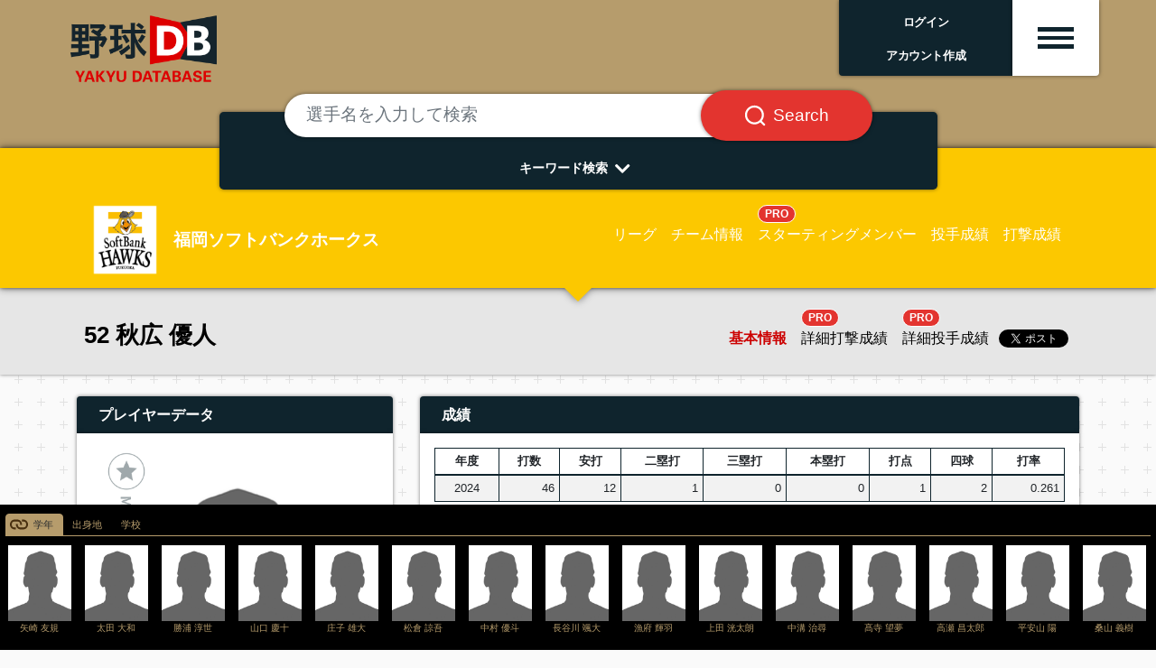

--- FILE ---
content_type: text/html; charset=UTF-8
request_url: https://jp.yakyudb.com/players/view/9001.PK3iaaaaab
body_size: 11043
content:
<!doctype html>
<html lang="ja">

<head>
  <link rel="apple-touch-icon-precomposed" sizes="57x57" href="/images/fav/apple-touch-icon-57x57.png" />
  <link rel="apple-touch-icon-precomposed" sizes="114x114" href="/images/fav/apple-touch-icon-114x114.png" />
  <link rel="apple-touch-icon-precomposed" sizes="72x72" href="/images/fav/apple-touch-icon-72x72.png" />
  <link rel="apple-touch-icon-precomposed" sizes="144x144" href="/images/fav/apple-touch-icon-144x144.png" />
  <link rel="apple-touch-icon-precomposed" sizes="60x60" href="/images/fav/apple-touch-icon-60x60.png" />
  <link rel="apple-touch-icon-precomposed" sizes="120x120" href="/images/fav/apple-touch-icon-120x120.png" />
  <link rel="apple-touch-icon-precomposed" sizes="76x76" href="/images/fav/apple-touch-icon-76x76.png" />
  <link rel="apple-touch-icon-precomposed" sizes="152x152" href="/images/fav/apple-touch-icon-152x152.png" />
  <link rel="icon" type="image/png" href="/images/fav/favicon-196x196.png" sizes="196x196" />
  <link rel="icon" type="image/png" href="/images/fav/favicon-96x96.png" sizes="96x96" />
  <link rel="icon" type="image/png" href="/images/fav/favicon-32x32.png" sizes="32x32" />
  <link rel="icon" type="image/png" href="/images/fav/favicon-16x16.png" sizes="16x16" />
  <link rel="icon" type="image/png" href="/images/fav/favicon-128.png" sizes="128x128" />
  <link rel="shortcut icon" href="/images/fav/favicon.ico" type="image/x-icon">
  <link rel="icon" href="/images/fav/favicon.ico" type="image/x-icon">
  <!-- Global site tag (gtag.js) - Google Analytics -->
  <script async src="https://www.googletagmanager.com/gtag/js?id=G-T1N1DFP80D"></script>
  <script>
    window.dataLayer = window.dataLayer || [];
    function gtag(){dataLayer.push(arguments);}
    gtag('js', new Date());

    gtag('config', 'G-T1N1DFP80D');
  </script>
  <meta charset="utf-8">
  <meta name="viewport" content="width=device-width, initial-scale=1">
  <meta name="description" content="Dedicated to all things Japanese baseball. 日本の野球情報サイト。" />
  <!-- CSRF Token -->
  <meta name="csrf-token" content="yUg4hlMvNLCMVRXBPrpBDdnVWDpwD4fKS8RiIRyy">

  <!-- Styles -->
  <link rel="stylesheet" rel="preload" as="style" href="https://jp.yakyudb.com/css/app.css" onload="this.rel='stylesheet'" />
  <link rel="stylesheet" rel="preload" as="style" href="/css/renew.css">
  <link href="https://use.fontawesome.com/releases/v5.7.2/css/all.css" rel="stylesheet" rel="preload" as="style"
    integrity="sha384-fnmOCqbTlWIlj8LyTjo7mOUStjsKC4pOpQbqyi7RrhN7udi9RwhKkMHpvLbHG9Sr" crossorigin="anonymous"
    onload="this.rel='stylesheet'" />

  <script>window.twttr = (function(d, s, id) {
  var js, fjs = d.getElementsByTagName(s)[0],
    t = window.twttr || {};
  if (d.getElementById(id)) return t;
  js = d.createElement(s);
  js.id = id;
  js.src = "https://platform.twitter.com/widgets.js";
  fjs.parentNode.insertBefore(js, fjs);

  t._e = [];
  t.ready = function(f) {
    t._e.push(f);
  };

  return t;
  }(document, "script", "twitter-wjs"));</script>

  <script defer src="https://maxcdn.bootstrapcdn.com/bootstrap/4.0.0/js/bootstrap.min.js"
  integrity="sha384-JZR6Spejh4U02d8jOt6vLEHfe/JQGiRRSQQxSfFWpi1MquVdAyjUar5+76PVCmYl" crossorigin="anonymous"></script>
<style>
  #sticky_scroll {
    width: 100%;  background: black; color: white; padding: 6px; position: relative; bottom: 0px; left: 0px;
  }
  .img-box{ height:90px; width:75px; text-align:center; }
  .no-img-box{ height:90px; text-align:center; }
  .scroll-img{ width:70px; }
  .scroll-txt {
    color: #b69c6c !important;
    font-size: .65rem;
    width: 100%;
    overflow-x: hidden;
  }
  .nav-tabs .nav-link.active {
    color: #26292c !important;
    background-color: #b69c6c !important;
    border-color: #b69c6c #b69c6c #b69c6c;
    background: no-repeat url(/images/tsunagari.svg);
    background-size: 20px 20px;
    background-position: 4px 1px;
    padding-left: 30px;
  }
  .nav-tabs {
    border-bottom: 1px solid #b69c6c  !important;
  }
  .nav-tabs .nav-link:hover,
  .nav-tabs .nav-link:focus {
  border-color: #b69c6c #b69c6c #b69c6c !important;
  }
  .nav-link {
    display: block;
    padding: 0.2rem 0.6rem;
  }
  .nav-item a {
    color: #b69c6c;
    text-decoration: none;
    background-color: transparent;
    font-size: .75em;
  }
  #mapdiv {
    width: 100%;
    height: 358px;
  }
  #chartdiv {
    width: 100%;
    height: 470px;
    font-size: 11px;
  }
  .stats {
    font-size: .80rem;
    font-weight: 100;
  }
  .sns {
    height: 40px;
  }
  #twitter-widget-0, #twitter-widget-1 {
    vertical-align: middle;
  }
  .fb_iframe_widget {
    vertical-align: middle;
    line-height: 1;
  }
  .team-info {
    background-color: #fcc800
  }
  .team-menu {
    margin-right: 75px;
  }
  .imgloc {
    top: -15px;
    right: 10px;
  }
  .height40 {
    height: 40px;
    line-height: 40px;
  }
  .bg-twitter {
    width: 50px; height: 50px;
    background: url('/images/sns_sprites.png') -10px -10px;
    display: inline-block;
    margin: 0 5px;
  }
  .bg-instagram {
    width: 50px; height: 50px;
    background: url('/images/sns_sprites.png') -80px -10px;
    display: inline-block;
    margin: 0 5px;
  }
  .table-carousel {
    width: 100%;
  }
  .table-carousel th, .table-carousel td {
    padding: 10px 10px 20px 0px;
  }
  .modal-content {
    height:400px !important;
  }
</style>

<script defer src="https://www.amcharts.com/lib/3/amcharts.js"></script>
<script defer src="https://www.amcharts.com/lib/3/serial.js"></script>
<script defer src="https://www.amcharts.com/lib/3/ammap.js"></script>
<script defer src="https://www.amcharts.com/lib/3/maps/js/japanLow.js"></script>
<link rel="preload" as="style" href="https://www.amcharts.com/lib/3/plugins/export/export.css"
  onload="this.rel='stylesheet'" media="all" />
<script defer src="https://www.amcharts.com/lib/3/themes/light.js"></script>
<!-- Chart code -->
<script defer src="/js/defer.js"></script>
<script type="deferjs">
  var map = AmCharts.makeChart("mapdiv", {
  "type": "map",
  "theme": "light",
  "colorSteps": 10,
  "dragMap": false,
  "zoomOnDoubleClick": false,
  "zoomControl": {
    "zoomControlEnabled": false,
	  "panControlEnabled": false,
    "homeButtonEnabled": false
  },
  "areasSettings": {
	  "autoZoom": false,
	  "selectable": true,
	  "selectedColor": undefined,
	  "selectedOutlineColor": "#000000",
	  "selectedOutlineThickness": "2",
	  "rollOverColor": undefined,
	  "rollOverOutlineColor": "#000000",
	  "rollOverOutlineThickness": "2"
  },
  "dataProvider": {
    "map": "japanLow",
    "areas": [ {"id":"JP-40","title":"福岡県","color":"#d4145a","groupId":"現在"}, ]
  },
  "legend": {
	  "bottom": 10,
    "right": 0,
	  "verticalGap": 7,
	  "horizontalGap": 7,
	  "width": 100,
	  "fontSize": 12,
	  "markerLabelGap": 5,
    "markerType": "circle",
    "markerSize": 12,
    "data": [{
      "title": "現在",
      "color": "#d4145a"
    },{
      "title": "出身地",
      "color": "#e79344"
    },{
      "title": "過去地",
      "color": "#0071bc"
    }]
  },
  "export": {
    "enabled": false
  }
});
</script>
  <style>
    .menu-icon {
      place-items: center;
      cursor: pointer;
    }
    .menu-icon > div {
        width: 2.5rem;
        height: .3rem;
        display: block;
        transition: all 0.3s ease-in-out;
    }
    .menu-icon.active div:nth-child(1) {
      transform-origin: center center;
      transform: rotate(-45deg) translate(-4px, 5px);
      width: 2.5rem;
    }
    .menu-icon.active div:nth-child(2) {
      transform: translateX(10px);
      opacity: 0;
    }
    .menu-icon.active div:nth-child(3) {
      transform-origin: center center;
      transform: rotate(45deg) translate(-9px, -10px);
      width: 2.5rem;
    }
    .fa-chevron-down {
      transform: rotate(0deg);
      transition: transform .5s linear;
    }
    .fa-chevron-down.active {
      transform: rotate(180deg);
      transition: transform .5s linear;
    }
    .nav-pills .nav-link.active, .nav-pills .show > .nav-link {
      /* color: #000; */
      background-color: #cfd3d5;
    }
    .nav-pills .nav-link {
      border-radius: 0rem;
    }
        iframe#twitter-widget-0 {
      margin-top: 23px;
      margin-left: 3px;
    }
    .sharebtns iframe#twitter-widget-0 {
      margin-top: 0px;
      margin-left: 3px;
    }
      </style>
  <title>秋広 優人 -  野球DB</title>

</head>

<body class="main-bg">
<div class="body-wrap">
  <!-- 共通ヘッダー -->
  <div class="container-fulid gold-bg">
    <div class="container-fulid container-header">
      <div class="col-12 col-md-12">

        <div class="row mx-md-2">
          <div class="col-4 col-md-2 d-flex p-0 mr-auto">
            <a class="content block" href="/"><img src="/images/site/yakyudb-logo.png" alt="野球DB" class="image-fulid w-100"></a>
          </div>

          <!-- PROログイン前 -->
                    <div class="col-2 col-md-2 d-flex p-0 pb-4 hbg justify-content-end ml-auto top-box-area">
            <div class="shadow rounded-left rounded-left-bottom bg-yakyudb w-100 text-center text-white">
              <div class="d-flex justify-content-center align-items-center h-100 top-user-txt p-1">
                <span class="align-self-center py-1"><a href="https://jp.yakyudb.com/login" class="top-login"><b>ログイン</b></a><br><a href="https://jp.yakyudb.com/register" class="top-login"><b>アカウント作成</b></a></span>
              </div>
            </div>
          </div>
          <div class="col-2 col-md-1 d-flex p-0 pb-4 hbg justify-content-end top-box-area">
            <div class="shadow rounded-right rounded-right-bottom bg-white w-100 text-center text-yakyudb small top-box-hbg">
              <div class="d-flex justify-content-center align-items-center h-100 team-detail p-1 btn menu-hamburger"
                data-toggle="collapse"
                data-target="#top-drop-inner"
                aria-expand="false"
                aria-controls="top-drop-inner">
                <span class="align-self-center py-1 hbg-m menu-icon"><div class="hbg-line bg-yakyudb"></div><div class="hbg-line bg-yakyudb"></div><div class="hbg-line bg-yakyudb"></div></span>
              </div>
            </div>
          </div>

          
        </div>

        <div class="row mx-md-2 justify-content-end top-drop mt-n4">
          <div class="col-12 col-md-3 ml-auto rounded-bottom px-0 py-3 pt-md-4 mt-0 mt-md-n2 collapse top-drop-inner shadow" id="top-drop-inner">
            <!-- drop down menu -->
            <div class="top-drop-inner-box p-3">
              <a href="https://jp.yakyudb.com/account"></a>マイ・ダッシュボード
            </div>
            <div class="top-drop-inner-box p-3">
              <a href="/myfavs"></a>My Players
            </div>
            <div class="top-drop-inner-box p-3">
              <a href="/mylikes"></a>My Likes
            </div>
            <div class="top-drop-inner-box p-3">
              <a href="/league/1"></a>NPB リーグ情報
            </div>
            <div class="top-drop-inner-box p-3">
              <a href="/draft/"></a>ドラフト特集
            </div>
            
            <div class="container d-block d-md-none">
              <div class="row justify-content-center py-2 top-drop-league-box">
                <div class="col-4 col-md-2 px-2 py-0">
                  <a href="/league/1"><img src="/images/allteams/league-logo-npb.png" alt="日本野球機構" class="img-fulid w-100"></a>
                </div>
                <div class="col-4 col-md-2 px-2 py-0">
                  <a href="/league/18"><img src="/images/allteams/league-logo-hbl.png" alt="北海道ベースボールリーグ" class="img-fulid w-100"></a>
                </div>
                <div class="col-4 col-md-2 px-2 py-0">
                  <a href="/league/4"><img src="/images/allteams/league-logo-bcl.png" alt="ルートインBCリーグ" class="img-fulid w-100"></a>
                </div>
                <div class="col-4 col-md-2 px-2 py-0">
                  <a href="/league/16"><img src="/images/allteams/league-logo-kdl.png" alt="さわかみ関西独立リーグ" class="img-fulid w-100"></a>
                </div>
                <div class="col-4 col-md-2 px-2 py-0">
                  <a href="/league/5"><img src="/images/allteams/league-logo-sil.png" alt="埼四国アイランドリーグplus" class="img-fulid w-100"></a>
                </div>
                <div class="col-4 col-md-2 px-2 py-0">
                  <a href="/league/19"><img src="/images/allteams/league-logo-kyl.png" alt="九州アジアリーグ" class="img-fulid w-100"></a>
                </div>
              </div>
            </div>

          </div>
        </div>

      </div>

    </div>

  </div>

      <!-- TOPページ -->
<div class="gold-bg">
  <div class="container pt-5">
    <div class="row d-flex p-2">
      <div class="col-12 col-md-12 d-flex justify-content-center px-2 pb-3 search-area">

        <div class="col-12 col-md-9 mt-n3 mb-n5 px-2 px-md-4 py-0 search-area-inner">
          <div class="bg-yakyudb rounded-lg text-white px-4 pt-4 text-center w-100 shadow">

            <form method="post" action="/search/c">
              <input type="hidden" name="_token" value="yUg4hlMvNLCMVRXBPrpBDdnVWDpwD4fKS8RiIRyy">              <div class="input-group mt-n5 px-0 px-md-4 px-lg-5">
                <input type="text" class="form-control rounded-pill border-0 my-1 p-4 shadow" placeholder="選手名を入力して検索"
                  aria-label="選手名を入力して検索" aria-describedby="text1b" name="keyword">
                <div class="input-group-append">
                  <button class="input-group-text rounded-pill bg-danger text-white border-0 ml-n5 px-3 px-md-4 px-lg-5 shadow" id="text1b"><span class="px-2 px-md-0"><img src="/images/site/search-box-icon.svg" class="search-btn-icon"></span><span class="d-none d-md-block search-btn-txt pl-md-2">Search</span></button>
                </div>
              </div>
            </form>
            <div onclick="obj=document.getElementById('open').style; obj.display=(obj.display=='none')?'block':'none';" class="pt-3 pb-2">
              <div class="arrows"><a id="search-pulldown" class="search-pulldown">キーワード検索<i class="fas fa-lg fa-chevron-down p-2 align-middle"></i></a></div>
            </div>

            <div id="open" class="search-pull-inner p-0" style="display: none;">

              <div class="row justify-content-center p-2">
                <a href="/search/t/career/5000.hmNLLLLLLP" class="search-keyword d-inline-block rounded-pill bg-white text-yakyudb border-0 m-1 px-3 py-1">大阪桐蔭高校出身</a>
<a href="/teams/view/9000.pdddddddde#pitcher" class="search-keyword d-inline-block rounded-pill bg-white text-yakyudb border-0 m-1 px-3 py-1">オリックス投手陣</a>
<a href="/search/t/syear/1988" class="search-keyword d-inline-block rounded-pill bg-white text-yakyudb border-0 m-1 px-3 py-1">88年世代</a>
<a href="/search/t/career/5000.rjoLLLLLLP" class="search-keyword d-inline-block rounded-pill bg-white text-yakyudb border-0 m-1 px-3 py-1">中央大学出身</a>
<a href="/players/view/9001.353iaaaaab/splitsPitching/1/2022" class="search-keyword d-inline-block rounded-pill bg-white text-yakyudb border-0 m-1 px-3 py-1">佐々木朗希　成績詳細</a>
<a href="/search/t/bmonth/06" class="search-keyword d-inline-block rounded-pill bg-white text-yakyudb border-0 m-1 px-3 py-1">9月生まれ</a>
<a href="/search/t/birth/2345896" class="search-keyword d-inline-block rounded-pill bg-white text-yakyudb border-0 m-1 px-3 py-1">沖縄県出身</a>
<a href="/league/1/hitters/1/1/2022" class="search-keyword d-inline-block rounded-pill bg-white text-yakyudb border-0 m-1 px-3 py-1">セ打撃成績</a>
<a href="/league/1/pitchers/1/1/2022" class="search-keyword d-inline-block rounded-pill bg-white text-yakyudb border-0 m-1 px-3 py-1">セ投手成績</a>
<a href="/league/1/hitters/1/2/2022" class="search-keyword d-inline-block rounded-pill bg-white text-yakyudb border-0 m-1 px-3 py-1">パ打撃成績</a>
<a href="/league/1/pitchers/1/2/2022" class="search-keyword d-inline-block rounded-pill bg-white text-yakyudb border-0 m-1 px-3 py-1">パ投手成績</a>
<a href="/players/view/9001.HL3iaaaaab" class="search-keyword d-inline-block rounded-pill bg-white text-yakyudb border-0 m-1 px-3 py-1">佐藤輝明</a>
<a href="/teams/start/9000.Kdddddddde/1/2022" class="search-keyword d-inline-block rounded-pill bg-white text-yakyudb border-0 m-1 px-3 py-1">阪神2022スタメン</a>
              </div>

              <div onclick="obj=document.getElementById('open').style; obj.display=(obj.display=='none')?'block':'none';" class="pb-2">
                <div class="arrows-big"><a class="search-pulldown"><i class="fas fa-2x fa-chevron-up pt-2"></i></a></div>
              </div>

            </div>

          </div>
        </div>
      </div>
    </div>
  </div>
</div>
  
  
  <!--
    -->

  <!-- メインコンテンツ -->
  <!-- 球団ナビ -->
<div class="container-fulid team-nav bg-npb-h bd-npb-h shadow">
  <div class="container">

    <div class="col-12 col-md-12 pt-3">
      <div class="row p-2 pt-4 d-flex">
        <div class="col-12 col-md-5 col-lg-4 d-flex justify-content-center justify-content-md-start align-items-center h-100">
          <a class="content block" href="#">
            <div class="row d-flex justify-content-center justify-content-md-start">
              <div class="col-2 col-lg-3 d-flex nowrap p-0 align-items-center"><img src="/images/npb/9000.odddddddde-b.png" alt="福岡ソフトバンクホークス" class="w-100 team-name-logo"></div>
              <div class="col-auto col-md-10 col-lg-9 d-flex nowrap p-0 pl-2 align-items-center"><span class="team-name">福岡ソフトバンクホークス</span></div>
            </div>
          </a>
        </div>
        <!-- PC 1行 -->
        <div class="px-md-0 d-none d-md-block col-12 col-md-7 col-lg-8 justify-content-md-end justify-content-center align-items-center h-100 team-detail">
          <div class="d-flex justify-content-md-end justify-content-center align-items-center h-100 team-detail p-1">
            <a class="content block px-1 px-lg-2 align-self-end" href="/league/1"><span class="team-detail">リーグ</span></a>
            <a class="content block px-1 px-lg-2 align-self-end" href="/teams/view/9000.odddddddde"><span class="team-detail">チーム情報</span></a>
            <a class="content block px-1 px-lg-2 align-self-end" href="/teams/start/9000.odddddddde/1/2026"><span class="border border-white badge badge-pill badge-danger">PRO</span><br><span class="team-detail">スターティングメンバー</span></a>
            <a class="content block px-1 px-lg-2 align-self-end" href="/teams/pitchers/9000.odddddddde/1/2026"><span class="team-detail">投手成績</span></a>
            <a class="content block px-1 px-lg-2 align-self-end" href="/teams/hitters/9000.odddddddde/1/2026"><span class="team-detail">打撃成績</span></a>
          </div>
        </div>
        <!-- SP ２行 -->
        <div class="d-block d-md-none col-12 border-bottom border-secondary p-2"></div>
        <div class="d-block d-md-none col-12">
          <div class="d-flex justify-content-md-end justify-content-center align-items-center h-100 team-detail p-1">
            <a class="content block px-1 px-lg-2 align-self-end" href="/league/1"><span class="team-detail">リーグ</span></a>
            <a class="content block px-1 px-lg-2 align-self-end" href="/teams/view/9000.odddddddde"><span class="team-detail">チーム情報</span></a>
            <a class="content block px-1 px-lg-2 align-self-end" href="/teams/start/9000.odddddddde/1/2026"><span class="border border-white badge badge-pill badge-danger">PRO</span><br><span class="team-detail">スターティングメンバー</span></a>
          </div>
        </div>
        <div class="d-block d-md-none col-12">
          <div class="d-flex justify-content-md-end justify-content-center align-items-center h-100 team-detail p-1">
            <a class="content block px-1 px-lg-2 align-self-end" href="/teams/pitchers/9000.odddddddde/1/2026"><span class="team-detail">投手成績</span></a>
            <a class="content block px-1 px-lg-2 align-self-end" href="/teams/hitters/9000.odddddddde/1/2026"><span class="team-detail">打撃成績</span></a>
          </div>
        </div>

      </div>
    </div>
  </div>
</div>

<!-- 選手ナビ -->
<div class="container-fulid gray-nav shadow">
  <div class="container pt-2">
    <div class="col-12 col-md-12">
      <div class="row p-2 d-flex">
        <div class="col-12 col-md-6 d-flex justify-content-center justify-content-md-start align-items-center h-100">
          <div class="row d-flex"><div class="col-12 d-flex nowrap p-0"><span class="content block p-0 align-self-end player-name">52 秋広 優人</span></div></div>
        </div>
        <div class="d-md-none col-12 border-bottom border-secondary p-2"></div>
        <div class="px-md-0 col-12 col-md-6 d-flex justify-content-md-end justify-content-center align-items-center h-100 player-detail">
          <div class="d-flex justify-content-md-end justify-content-center align-items-center h-100 team-detail p-1">
            <a class="content block px-1 px-lg-2 align-self-end" href="/players/view/9001.PK3iaaaaab"><span class="player-detail player-detail-current  ">基本情報</span></a>
            <a class="content block px-1 px-lg-2 align-self-end" href="/players/view/9001.PK3iaaaaab/splitsHitting/1/2026"><span class="player-detail  "><span class="border border-white badge badge-pill badge-danger pro-badge">PRO</span><br>詳細打撃成績</span></a>
            <a class="content block px-1 px-lg-2 align-self-end" href="/players/view/9001.PK3iaaaaab/splitsPitching/1/2026"><span class="player-detail  "><span class="border border-white badge badge-pill badge-danger pro-badge">PRO</span><br>詳細投手成績</span></a>
            <a class="twitter-share-button" href="https://twitter.com/share?ref_src=twsrc%5Etfw">Tweet</a>
          </div>
        </div>
      </div>
    </div>
  </div>
</div>

<!-- メインコンテンツ -->
<div class="container">
  <div class="row py-2">
    <!-- 左カラム -->
    <div class="col-12 col-md-4">
      <div class="row py-2">
        <div class="col-12 py-2">
          <div class="shadow ttl-yakyudb rounded-top px-4 py-2 text-center text-md-left">プレイヤーデータ</div>
          <div class="shadow bg-white">
            <div class="row p-4">
              <div class="col-12 px-4 py-2 p-0 d-flex justify-content-center">

                <div class="myplayer" id="appOne">
                  <!--<img class="myplayer-star" src="/images/myplayer-on.png">-->
                  <!--<img class="myplayer-star" src="img/myplayer-off.png">-->
                  <favoritesmanager :user="{&quot;id&quot;:0,&quot;nickname&quot;:&quot;guest&quot;,&quot;email&quot;:&quot;none&quot;}" playerid="9001.PK3iaaaaab"
                    :favorited=false :favoritedcount=0>
                  </favoritesmanager>
                </div>
                                <img src="/images/def-player-218x248.png" class="px-2 py-2 player-img" alt="">
                              </div>
              <div class="col-12 p-1"><a href="/search/t/position/3" role="button" class="btn btn-outline-yakyudb rounded-0 w-100 player-box player-box-txt">ポジション: <b>内野手</b></a></div>
              <div class="col-12 p-1"><a href="/search/t/byear/2002" role="button" class="btn btn-outline-yakyudb rounded-0 w-100 player-box player-box-txt">生年月日: <b>2002.09.17 (23歳)</b></a></div>              <div class="col-6 p-1"><a href="/search/t/height/200" role="button" class="btn btn-outline-yakyudb rounded-0 w-100 player-box player-box-txt">身長: <b>200cm </b></a></div>
              <div class="col-6 p-1"><a href="/search/t/weight/100" role="button" class="btn btn-outline-yakyudb rounded-0 w-100 player-box player-box-txt">体重: <b>100kg </b></a></div>
              <div class="col-6 p-1"><a href="/search/t/blood/1" role="button" class="btn btn-outline-yakyudb rounded-0 w-100 player-box player-box-txt">血液型: <b>A型</b></a></div>
              <div class="col-6 p-1"><a href="/search/t/throwbat/1+2" role="button" class="btn btn-outline-yakyudb rounded-0 w-100 player-box player-box-txt">投・打: <b>右・左</b></a></div>
              <div class="col-12 p-1"><a href="/search/t/proyears/5" role="button" class="btn btn-outline-yakyudb rounded-0 w-100 player-box player-box-txt">リーグ在籍年数: <b>5年</b></a></div>
               <div class="col-12 p-1"><a href="/search/t/salary/24500000" role="button" class="btn btn-outline-yakyudb rounded-0 w-100 player-box player-box-txt">2025年の推定年俸: <b>2450万</b></a></div>              <div class="col-12 p-2 text-center">
                              </div>
            </div>
          </div>
        </div>
      </div>

      <div class="row py-2">
        <div class="col-12 py-2">
          <div class="shadow ttl-yakyudb rounded-top px-4 py-2 text-center text-md-left">プレイエリア</div>
          <div class="shadow bg-white">
            <div class="row p-4">
              <div class="col-12 p-1"><a href="/search/t/current/福岡県" role="button" class="btn btn-outline-yakyudb rounded-0 w-100 player-box player-box-txt">現在地: <b>福岡県</b></a></div>
              <div class="col-12 p-1">
                                <a href="/search/t/birth/2345854" role="button" class="btn btn-outline-yakyudb rounded-0 w-100 player-box player-box-txt">
                                出身地: <b>千葉県</b></a></div>
              <div class="col-12 p-1"><div id="mapdiv"></div></div>
              				<div class="col-12 p-1"><div role="button" class="btn btn-outline-yakyudb rounded-0 w-100 player-box player-box-txt"><b>宮本中</b></div></div>
		              		              	<div class="col-12 p-1"><a href="/search/t/career/5000.SqjLLLLLLP" role="button" class="btn btn-outline-yakyudb rounded-0 w-100 player-box player-box-txt"><b>二松学舎大附高</b></a></div>
		              		              	<div class="col-12 p-1"><a href="/search/t/career/9000.edddddddde" role="button" class="btn btn-outline-yakyudb rounded-0 w-100 player-box player-box-txt"><b>巨人</b></a></div>
		              		              	<div class="col-12 p-1"><a href="/search/t/career/9000.odddddddde" role="button" class="btn btn-outline-yakyudb rounded-0 w-100 player-box player-box-txt"><b>ソフトバンク</b></a></div>
		                          </div>
          </div>
        </div>
      </div>

      <!-- advertisement -->
      
    </div>

    <!-- 右カラム -->
    <div class="col-12 col-md-8">

      <div class="row py-2">
        <div class="col-12 py-2">
          <div class="shadow ttl-yakyudb rounded-top px-4 py-2 text-center text-md-left">成績</div>
          <div class="shadow bg-white p-3">
            <div class="table-responsive text-nowrap">

              
              <table class="w-100 table-sm table-bordered table-striped small text-right table-font-lg">
                <thead class="thead-lignt">
                  <tr>
                    <th class="text-center">年度</th>
                    <th>打数</th>
                    <th>安打</th>
                    <th>二塁打</th>
                    <th>三塁打</th>
                    <th>本塁打</th>
                    <th>打点</th>
                    <th>四球</th>
                    <th>打率</th>
                  </tr>
                </thead>
                <tbody>
                        <tr>
                      <td class="text-center">2024</td>
                      <td>46</td>
                      <td>12</td>
                      <td>1</td>
                      <td>0</td>
                      <td>0</td>
                      <td>1</td>
                      <td>2</td>
                      <td>0.261</td>
                    </tr>
                                      </tbody>
              </table>

              
            </div>
          </div>
        </div>
      </div>

      <!-- advertisement -->
      
      <div class="row py-2">
        <div class="col-12 py-2">
          <div class="shadow ttl-yakyudb rounded-top px-4 py-2 text-center text-md-left">インタービューログ</div>
          <div class="shadow bg-white p-2">
            <div class="row p-4">

              
            </div>
          </div>
        </div>
      </div>

      <div class="row py-2">
        <div class="col-12 py-2">
          <div class="shadow ttl-yakyudb rounded-top px-4 py-2 text-center text-md-left">ニュース＆イベント</div>
          <div class="shadow bg-white p-2 pb-4">
                      </div>
        </div>
      </div>

      <div class="row py-2">
        <div class="col-12 py-2">
          <div class="shadow ttl-yakyudb rounded-top px-4 py-2 text-center text-md-left">映像</div>
          <div class="shadow bg-white p-2">
            <div class="row p-4">

              
            </div>

          </div>
        </div>
      </div>

      <div class="row py-2">
        <div class="col-12 py-2">
          <div class="shadow ttl-yakyudb rounded-top px-4 py-2 text-center text-md-left">ライフログ</div>
          <div class="shadow bg-white">
            <div class="mx-auto p-4"> </div>
          </div>
        </div>
      </div>

    </div>

    <div class="col-12 col-md-12">

      <div class="row py-2">
        <div class="col-12 py-2">
          <div class="hadow ttl-yakyudb rounded-top px-4 py-2 text-center text-md-left">成績表</div>
          <div class="shadow bg-white p-3">

            <div class="table-responsive text-nowrap">

                            <h6 class="font-weight-bold">打撃成績</h6>

<table class="w-100 table-sm table-bordered table-striped small text-right table-font-lg mt-3">
  <thead>
    <tr>
      <th class="text-center">年度</th>
      <th class="text-left">球団</th>
      <th>試合</th>
      <th>打数</th>
      <th>安打</th>
      <th>二塁打</th>
      <th>三塁打</th>
      <th>本塁打</th>
      <th>打点</th>
      <th>三振</th>
      <th>四球</th>
      <th>死球</th>
      <th>打率</th>
      <th>出塁率</th>
      <th>長打率</th>
    </tr>
  </thead>
  <tbody>
            <tr>
      <td class="text-center">2021</td>
      <td class="text-left text-nowrap"><a href="/teams/view/9000.edddddddde">読売ジャイアンツ</a></td>
      <td>1</td>
      <td>1</td>
      <td>0</td>
      <td>0</td>
      <td>0</td>
      <td>0</td>
      <td>0</td>
      <td>0</td>
      <td>0</td>
      <td>0</td>
      <td>0.000</td>
      <td>0.000</td>
      <td>0.000</td>
    </tr>
        <tr>
      <td class="text-center">2023</td>
      <td class="text-left text-nowrap"><a href="/teams/view/9000.edddddddde">読売ジャイアンツ</a></td>
      <td>121</td>
      <td>406</td>
      <td>111</td>
      <td>18</td>
      <td>2</td>
      <td>10</td>
      <td>41</td>
      <td>79</td>
      <td>26</td>
      <td>2</td>
      <td>0.273</td>
      <td>0.318</td>
      <td>0.401</td>
    </tr>
        <tr>
      <td class="text-center">2024</td>
      <td class="text-left text-nowrap"><a href="/teams/view/9000.edddddddde">読売ジャイアンツ</a></td>
      <td>26</td>
      <td>46</td>
      <td>12</td>
      <td>1</td>
      <td>0</td>
      <td>0</td>
      <td>1</td>
      <td>12</td>
      <td>2</td>
      <td>0</td>
      <td>0.261</td>
      <td>0.292</td>
      <td>0.283</td>
    </tr>
        <tr>
      <td class="text-center"></td>
      <td class="text-left text-nowrap"><a href="/teams/view/9000.edddddddde">読売ジャイアンツ</a></td>
      <td>148</td>
      <td>453</td>
      <td>123</td>
      <td>19</td>
      <td>2</td>
      <td>10</td>
      <td>42</td>
      <td>91</td>
      <td>28</td>
      <td>2</td>
      <td>0.272</td>
      <td>0.315</td>
      <td>0.389</td>
    </tr>
          </tbody>
</table>

<table class="w-100 table-sm table-bordered table-striped small text-right table-font-lg mt-3">
  <thead>
    <tr>
      <th class="text-center">年度</th>
      <th class="text-left">球団</th>
      <th>打席</th>
      <th>犠打</th>
      <th>犠飛</th>
      <th>塁打</th>
      <th>併殺打</th>
      <th>盗塁</th>
      <th>盗塁刺</th>
      <th>OPS</th>
    </tr>
  </thead>
  <tbody>
        <tr>
      <td class="text-center">2021</td>
      <td class="text-left text-nowrap"><a href="/teams/view/9000.edddddddde">読売ジャイアンツ</a></td>
      <td>1</td>
      <td>0</td>
      <td>0</td>
      <td>0</td>
      <td>0</td>
      <td>0</td>
      <td>0</td>
      <td>0.000</td>
    </tr>
        <tr>
      <td class="text-center">2023</td>
      <td class="text-left text-nowrap"><a href="/teams/view/9000.edddddddde">読売ジャイアンツ</a></td>
      <td>439</td>
      <td>2</td>
      <td>3</td>
      <td>163</td>
      <td>9</td>
      <td>0</td>
      <td>1</td>
      <td>0.720</td>
    </tr>
        <tr>
      <td class="text-center">2024</td>
      <td class="text-left text-nowrap"><a href="/teams/view/9000.edddddddde">読売ジャイアンツ</a></td>
      <td>48</td>
      <td>0</td>
      <td>0</td>
      <td>13</td>
      <td>1</td>
      <td>1</td>
      <td>0</td>
      <td>0.574</td>
    </tr>
        <tr>
      <td class="text-center"></td>
      <td class="text-left text-nowrap"><a href="/teams/view/9000.edddddddde">読売ジャイアンツ</a></td>
      <td>488</td>
      <td>2</td>
      <td>3</td>
      <td>176</td>
      <td>10</td>
      <td>1</td>
      <td>1</td>
      <td>0.703</td>
    </tr>
      </tbody>
</table>
                            

            </div>
            <div class="row p-4 justify-content-center">
              <div class="col-10 col-md-5">
                <a href="/players/view/9001.PK3iaaaaab/splitsHitting/1/2020"><div class="w-100 btn rounded-pill btn-danger shadow-sm ditail-btn mb-2"><div class="badge badge-pill badge-light text-danger text-nowrap m-2">PRO</div>詳細打撃成績</div></a>
                <a href="/players/view/9001.PK3iaaaaab/splitsPitching/1/2020"><div class="w-100 btn rounded-pill btn-danger shadow-sm ditail-btn"><div class="badge badge-pill badge-light text-danger text-nowrap m-2">PRO</div>詳細投手成績</div></a>
              </div>
            </div>

          </div>
        </div>
      </div>
    </div>
  </div>
</div>

<div id="sticky_scroll">
  <ul class="nav nav-tabs pt-1" id="myTab" role="tablist">
    <li class="nav-item">
      <a class="nav-link active" id="gakunen-tab" data-toggle="tab" href="#gakunen" role="tab" aria-controls="gakunen" aria-selected="true">学年</a>
    </li>
    <li class="nav-item">
      <a class="nav-link" id="syushinchi-tab" data-toggle="tab" href="#syushinchi" role="tab" aria-controls="syushinchi" aria-selected="false">出身地</a>
    </li>
    <li class="nav-item">
      <a class="nav-link" id="gakko-tab" data-toggle="tab" href="#gakko" role="tab" aria-controls="gakko" aria-selected="false">学校</a>
    </li>
  </ul>
  <div class="table-responsive text-nowrap">
    <div class="tab-content" id="myTabContent">
      <div class="tab-pane fade show active" id="gakunen" role="tabpanel" aria-labelledby="gakunen-tab">
        <table class="table-carousel">
          <tbody>
          <tr>
                        <td><div class="img-box"><a href="/players/view/9020.Qmaaaaaaab">
                            <img src="/images/def-player-218x248.png"  class="scroll-img" alt="">
                            </a>
              <div class="text-center scroll-txt">矢崎 友規</div>
              </div>
            </td>
                        <td><div class="img-box"><a href="/players/view/9020.4aaaaaaaab">
                            <img src="/images/def-player-218x248.png"  class="scroll-img" alt="">
                            </a>
              <div class="text-center scroll-txt">太田 大和</div>
              </div>
            </td>
                        <td><div class="img-box"><a href="/players/view/9020.Aiaaaaaaab">
                            <img src="/images/def-player-218x248.png"  class="scroll-img" alt="">
                            </a>
              <div class="text-center scroll-txt">勝浦 淳世</div>
              </div>
            </td>
                        <td><div class="img-box"><a href="/players/view/9020.3maaaaaaab">
                            <img src="/images/def-player-218x248.png"  class="scroll-img" alt="">
                            </a>
              <div class="text-center scroll-txt">山口 慶十</div>
              </div>
            </td>
                        <td><div class="img-box"><a href="/players/view/9001.vO4iaaaaab">
                            <img src="/images/def-player-218x248.png"  class="scroll-img" alt="">
                            </a>
              <div class="text-center scroll-txt">庄子 雄大</div>
              </div>
            </td>
                        <td><div class="img-box"><a href="/players/view/9020.Tiaaaaaaab">
                            <img src="/images/def-player-218x248.png"  class="scroll-img" alt="">
                            </a>
              <div class="text-center scroll-txt">松倉 諒吾</div>
              </div>
            </td>
                        <td><div class="img-box"><a href="/players/view/9001.EO4iaaaaab">
                            <img src="/images/def-player-218x248.png"  class="scroll-img" alt="">
                            </a>
              <div class="text-center scroll-txt">中村 優斗</div>
              </div>
            </td>
                        <td><div class="img-box"><a href="/players/view/9001.V8LBaaaaab">
                            <img src="/images/def-player-218x248.png"  class="scroll-img" alt="">
                            </a>
              <div class="text-center scroll-txt">長谷川 颯大</div>
              </div>
            </td>
                        <td><div class="img-box"><a href="/players/view/9001.UN4iaaaaab">
                            <img src="/images/def-player-218x248.png"  class="scroll-img" alt="">
                            </a>
              <div class="text-center scroll-txt">漁府 輝羽</div>
              </div>
            </td>
                        <td><div class="img-box"><a href="/players/view/9001.gL3iaaaaab">
                            <img src="/images/def-player-218x248.png"  class="scroll-img" alt="">
                            </a>
              <div class="text-center scroll-txt">上田 洸太朗</div>
              </div>
            </td>
                        <td><div class="img-box"><a href="/players/view/9020.1maaaaaaab">
                            <img src="/images/def-player-218x248.png"  class="scroll-img" alt="">
                            </a>
              <div class="text-center scroll-txt">中溝 治尋</div>
              </div>
            </td>
                        <td><div class="img-box"><a href="/players/view/9001.RL3iaaaaab">
                            <img src="/images/def-player-218x248.png"  class="scroll-img" alt="">
                            </a>
              <div class="text-center scroll-txt">髙寺 望夢</div>
              </div>
            </td>
                        <td><div class="img-box"><a href="/players/view/9020.ckaaaaaaab">
                            <img src="/images/def-player-218x248.png"  class="scroll-img" alt="">
                            </a>
              <div class="text-center scroll-txt">高瀬 昌太郎</div>
              </div>
            </td>
                        <td><div class="img-box"><a href="/players/view/9001.F3LBaaaaab">
                            <img src="/images/def-player-218x248.png"  class="scroll-img" alt="">
                            </a>
              <div class="text-center scroll-txt">平安山 陽</div>
              </div>
            </td>
                        <td><div class="img-box"><a href="/players/view/9005.jjaaaaaaab">
                            <img src="/images/def-player-218x248.png"  class="scroll-img" alt="">
                            </a>
              <div class="text-center scroll-txt">桑山 義樹</div>
              </div>
            </td>
                        <td><div class="img-box"><a href="/players/view/9001.SL3iaaaaab">
                            <img src="/images/def-player-218x248.png"  class="scroll-img" alt="">
                            </a>
              <div class="text-center scroll-txt">髙橋 宏斗</div>
              </div>
            </td>
                        <td><div class="img-box"><a href="/players/view/9005.nnaaaaaaab">
                            <img src="/images/def-player-218x248.png"  class="scroll-img" alt="">
                            </a>
              <div class="text-center scroll-txt">イ デギョム</div>
              </div>
            </td>
                        <td><div class="img-box"><a href="/players/view/9020.jiaaaaaaab">
                            <img src="/images/def-player-218x248.png"  class="scroll-img" alt="">
                            </a>
              <div class="text-center scroll-txt">山本 悠平</div>
              </div>
            </td>
                        <td><div class="img-box"><a href="/players/view/9020.ymaaaaaaab">
                            <img src="/images/def-player-218x248.png"  class="scroll-img" alt="">
                            </a>
              <div class="text-center scroll-txt">中田 隼哉</div>
              </div>
            </td>
                        <td><div class="img-box"><a href="/players/view/9020.Raaaaaaaab">
                            <img src="/images/def-player-218x248.png"  class="scroll-img" alt="">
                            </a>
              <div class="text-center scroll-txt">前原 颯斗</div>
              </div>
            </td>
                        <td class="text-center scroll-txt"><a href="/search/t/syear/2002">2002年<br>もっとみる</a></td>                       </tr>
          </tbody>
        </table>
      </div>
      <div class="tab-pane fade" id="syushinchi" role="tabpanel" aria-labelledby="syushinchi-tab">
        <table class="table-carousel">
          <tbody>
          <tr>
                        <td><div class="img-box"><a href="/players/view/9001.Ao3iaaaaab">
                            <img src="/images/def-player-218x248.png"  class="scroll-img" alt="">
                            </a>
              <div class="text-center scroll-txt">石橋 康太</div>
              </div>
            </td>
                        <td><div class="img-box"><a href="/players/view/9001.Jc4iaaaaab">
                            <img src="/images/def-player-218x248.png"  class="scroll-img" alt="">
                            </a>
              <div class="text-center scroll-txt">村山 亮介</div>
              </div>
            </td>
                        <td><div class="img-box"><a href="/players/view/9001.Q0LBaaaaab">
                            <img src="/images/def-player-218x248.png"  class="scroll-img" alt="">
                            </a>
              <div class="text-center scroll-txt">吉田 大就</div>
              </div>
            </td>
                        <td><div class="img-box"><a href="/players/view/9001.wp3iaaaaab">
                            <img src="/images/def-player-218x248.png"  class="scroll-img" alt="">
                            </a>
              <div class="text-center scroll-txt">田宮 裕涼</div>
              </div>
            </td>
                        <td><div class="img-box"><a href="/players/view/9020.Miaaaaaaab">
                            <img src="/images/def-player-218x248.png"  class="scroll-img" alt="">
                            </a>
              <div class="text-center scroll-txt">花田 優樹</div>
              </div>
            </td>
                        <td><div class="img-box"><a href="/players/view/9001.AN4iaaaaab">
                            <img src="/images/def-player-218x248.png"  class="scroll-img" alt="">
                            </a>
              <div class="text-center scroll-txt">宇野 真仁朗</div>
              </div>
            </td>
                        <td><div class="img-box"><a href="/players/view/9001.922iaaaaab">
                            <img src="/images/def-player-218x248.png"  class="scroll-img" alt="">
                            </a>
              <div class="text-center scroll-txt">加藤 貴之</div>
              </div>
            </td>
                        <td><div class="img-box"><a href="/players/view/9001.022iaaaaab">
                            <img src="/images/def-player-218x248.png"  class="scroll-img" alt="">
                            </a>
              <div class="text-center scroll-txt">宇佐見 真吾</div>
              </div>
            </td>
                        <td><div class="img-box"><a href="/players/view/9001.BL3iaaaaab">
                            <img src="/images/def-player-218x248.png"  class="scroll-img" alt="">
                            </a>
              <div class="text-center scroll-txt">齊藤 伸治</div>
              </div>
            </td>
                        <td><div class="img-box"><a href="/players/view/9005.ofaaaaaaab">
                            <img src="/images/def-player-218x248.png"  class="scroll-img" alt="">
                            </a>
              <div class="text-center scroll-txt">野口 寛人</div>
              </div>
            </td>
                        <td><div class="img-box"><a href="/players/view/9020.igaaaaaaab">
                            <img src="/images/def-player-218x248.png"  class="scroll-img" alt="">
                            </a>
              <div class="text-center scroll-txt">鈴木 智也</div>
              </div>
            </td>
                        <td><div class="img-box"><a href="/players/view/9020.Bcaaaaaaab">
                            <img src="/images/def-player-218x248.png"  class="scroll-img" alt="">
                            </a>
              <div class="text-center scroll-txt">辻井 佑弥</div>
              </div>
            </td>
                        <td><div class="img-box"><a href="/players/view/9005.qoaaaaaaab">
                            <img src="/images/def-player-218x248.png"  class="scroll-img" alt="">
                            </a>
              <div class="text-center scroll-txt">島崎 毅</div>
              </div>
            </td>
                        <td><div class="img-box"><a href="/players/view/9001.CW1iaaaaab">
                            <img src="/images/def-player-218x248.png"  class="scroll-img" alt="">
                            </a>
              <div class="text-center scroll-txt">高梨 裕稔</div>
              </div>
            </td>
                        <td><div class="img-box"><a href="/players/view/9005.Obaaaaaaab">
                            <img src="/images/def-player-218x248.png"  class="scroll-img" alt="">
                            </a>
              <div class="text-center scroll-txt">峯村 誉範</div>
              </div>
            </td>
                        <td><div class="img-box"><a href="/players/view/9001.hM3iaaaaab">
                            <img src="/images/def-player-218x248.png"  class="scroll-img" alt="">
                            </a>
              <div class="text-center scroll-txt">行木 俊</div>
              </div>
            </td>
                        <td><div class="img-box"><a href="/players/view/9001.XwLBaaaaab">
                            <img src="/images/def-player-218x248.png"  class="scroll-img" alt="">
                            </a>
              <div class="text-center scroll-txt">酒本 真生</div>
              </div>
            </td>
                        <td><div class="img-box"><a href="/players/view/9005.lbaaaaaaab">
                            <img src="/images/def-player-218x248.png"  class="scroll-img" alt="">
                            </a>
              <div class="text-center scroll-txt">川嶋 大夢</div>
              </div>
            </td>
                        <td><div class="img-box"><a href="/players/view/9020.Kfaaaaaaab">
                            <img src="/images/def-player-218x248.png"  class="scroll-img" alt="">
                            </a>
              <div class="text-center scroll-txt">青田 将志</div>
              </div>
            </td>
                        <td><div class="img-box"><a href="/players/view/9005.Mcaaaaaaab">
                            <img src="/images/def-player-218x248.png"  class="scroll-img" alt="">
                            </a>
              <div class="text-center scroll-txt">藤田 涼太郎</div>
              </div>
            </td>
                        <td class="text-center scroll-txt">
              <a href="/search/t/birth/2345854">
                            千葉県<br>もっとみる</a></td>                       </tr>
          </tbody>
        </table>
      </div>
      <div class="tab-pane fade" id="gakko" role="tabpanel" aria-labelledby="gakko-tab">
        <table class="table-carousel">
          <tbody>
          <tr>
                        <td><div class="img-box"><a href="/players/view/9001.xG1iaaaaab">
                            <img src="/images/def-player-218x248.png"  class="scroll-img" alt="">
                            </a>
              <div class="text-center scroll-txt">鈴木 誠也</div>
              </div>
            </td>
                        <td><div class="img-box"><a href="/players/view/9001.1Z2iaaaaab">
                            <img src="/images/def-player-218x248.png"  class="scroll-img" alt="">
                            </a>
              <div class="text-center scroll-txt">永井 敦士</div>
              </div>
            </td>
                        <td><div class="img-box"><a href="/players/view/9005.Gdaaaaaaab">
                            <img src="/images/def-player-218x248.png"  class="scroll-img" alt="">
                            </a>
              <div class="text-center scroll-txt">南出 侑亮</div>
              </div>
            </td>
                        <td><div class="img-box"><a href="/players/view/9001.3I2iaaaaab">
                            <img src="/images/def-player-218x248.png"  class="scroll-img" alt="">
                            </a>
              <div class="text-center scroll-txt">大江 竜聖</div>
              </div>
            </td>
                        <td><div class="img-box"><a href="/players/view/9001.Zr4iaaaaab">
                            <img src="/images/def-player-218x248.png"  class="scroll-img" alt="">
                            </a>
              <div class="text-center scroll-txt">辻 大雅</div>
              </div>
            </td>
                        <td><div class="img-box"><a href="/players/view/9020.2baaaaaaab">
                            <img src="/images/def-player-218x248.png"  class="scroll-img" alt="">
                            </a>
              <div class="text-center scroll-txt">南出 侑亮</div>
              </div>
            </td>
                        <td><div class="img-box"><a href="/players/view/9001.Xa4iaaaaab">
                            <img src="/images/def-player-218x248.png"  class="scroll-img" alt="">
                            </a>
              <div class="text-center scroll-txt">秋山 正雲</div>
              </div>
            </td>
                        <td><div class="img-box"><a href="/players/view/9001.tzLBaaaaab">
                            <img src="/images/def-player-218x248.png"  class="scroll-img" alt="">
                            </a>
              <div class="text-center scroll-txt">龍谷 晃議</div>
              </div>
            </td>
                                              </tr>
          </tbody>
        </table>
      </div>
    </div>
  </div>
</div>
<!-- 球団ナビ同色帯 -->
<div class="container-fulid team-nav-bottom bg-npb-h bd-npb-h shadow p-3"></div>

  <!-- フッターコンテンツ -->

<footer>
  <div class="gray-nav">
    <div class="container">
      <div class="row justify-content-center py-4">
        <div class="col-10 col-md-8">
          <div class="row justify-content-center">
            <div class="col-4 col-md-2 p-0">
              <a href="/league/1"><img src="/images/allteams/league-logo-npb.png" alt="日本野球機構"
                  class="img-fulid w-100"></a>
            </div>
            <div class="col-4 col-md-2 p-0">
              <a href="/league/18"><img src="/images/allteams/league-logo-hbl.png" alt="北海道ベースボールリーグ"
                  class="img-fulid w-100"></a>
            </div>
            <div class="col-4 col-md-2 p-0">
              <a href="/league/21"><img src="/images/allteams/league-logo-hfl.png" alt="北海道フロンティアリーグ"
                  class="img-fulid w-100"></a>
            </div>
            <div class="col-4 col-md-2 p-0">
              <a href="/league/59"><img src="/images/allteams/league-logo-nlb.png" alt="日本海リーグ"
                  class="img-fulid w-100"></a>
            </div>
            <div class="col-4 col-md-2 p-0">
              <a href="/league/4"><img src="/images/allteams/league-logo-bcl.png" alt="ルートインBCリーグ"
                  class="img-fulid w-100"></a>
            </div>
            <div class="col-4 col-md-2 p-0">
              <a href="/league/16"><img src="/images/allteams/league-logo-kdl.png" alt="さわかみ関西独立リーグ"
                  class="img-fulid w-100"></a>
            </div>
            <div class="col-4 col-md-2 p-0">
              <a href="/league/5"><img src="/images/allteams/league-logo-sil.png" alt="埼四国アイランドリーグplus"
                  class="img-fulid w-100"></a>
            </div>
            <div class="col-4 col-md-2 p-0">
              <a href="/league/19"><img src="/images/allteams/league-logo-kal.png" alt="九州アジアリーグ"
                  class="img-fulid w-100"></a>
            </div>
            <div class="col-4 col-md-2 p-0">
              <a href="/league/60"><img src="/images/allteams/league-logo-kbf-hf.png" alt="九州アジアリーグ"
                  class="img-fulid w-100"></a>
            </div>
          </div>
        </div>
      </div>
    </div>
  </div>

  <div class="shadow bg-yakyudb footer-yakyudb">
    <div class="container-fulid container-footer">
      <div class="row px-4 py-2">
        <div class="col-12 col-md-auto p-2 text-center text-md-left">
          <a class="content block text-white" href="/about/">野球DBについて</a>
        </div>
        <div class="col-12 col-md-auto p-2 text-center text-md-left">
          <a class="content block text-white" href="/privacy/">プライバシーポリシー</a>
        </div>
        <div class="col-12 col-md-auto p-2 text-center text-md-left">
          <a class="content block text-white" href="/tos/">利用規約</a>
        </div>
        <div class="col-12 col-md-auto p-2 text-center text-md-left">
                      <a class="content block text-white" href="https://en.yakyudb.com/">英語版</a>
                  </div>
        <!-- PC copyright -->
        <div class="d-none d-md-block col-md-auto p-2 text-center text-md-right ml-md-auto">
          <span class="content block text-white">All rights reserved SIJ, Inc. &copy; Yakyu Database 2018-2023</span>
        </div>
      </div>
    </div>
  </div>

  <!-- SP copyright -->
  <div class="d-md-none d-block bg-secondary sp-copyright">
    <div class="container">
      <div class="row px-4 py-2">
        <div class="col-md-auto p-2 text-center text-md-right ml-md-auto">
          <span class="content block text-white">All rights reserved SIJ, Inc. &copy; Yakyu Database 2018-2023</span>
        </div>
      </div>
    </div>
  </div>
</footer>

  <script defer src="/js/manifest.js?id=8b2c4c442a1425c59b06"></script>
  <script defer src="/js/vendor.js?id=bda6145ba6f4cb57511f"></script>
  <script defer src="/js/main.js?id=f3fbb613e05a008c36fb"></script>

  <script defer src="/js/fav.js?id=268b7265c7907f568eec"></script>
<script defer src="/js/favorite-manager.js?id=bcb115519a672803e6f0"></script>
<script defer src='/js/scroll.js'></script>

  <script defer src="https://cdnjs.cloudflare.com/ajax/libs/moment.js/2.20.1/moment.min.js"></script>

  <script defer
    src="https://cdnjs.cloudflare.com/ajax/libs/moment-timezone/0.5.14/moment-timezone-with-data-2012-2022.min.js">
  </script>
  <script defer src="/js/moment.js"></script>
  <script defer src='/js/extra.js'></script>

  <script>
    const menuHolder = document.querySelector('.menu-hamburger');
    const menuIcon = document.querySelector('.menu-icon');
    const arrowHolder = document.querySelector('.arrows');
    const arrowBigHolder = document.querySelector('.arrows-big');
    const arrowIcon = document.querySelector('.fa-chevron-down');
    function toggleMenuIcon() {
      menuIcon.classList.toggle('active')
    }
    function toggleArrow() {
      arrowIcon.classList.toggle('active')
    }

    menuHolder.addEventListener('click', toggleMenuIcon);
    arrowHolder.addEventListener('click', toggleArrow);
    arrowBigHolder.addEventListener('click', toggleArrow);
  </script>
</div>
</body>
</html>


--- FILE ---
content_type: text/css
request_url: https://jp.yakyudb.com/css/renew.css
body_size: 5128
content:
.bg-yakyudb,
.badge-yakyudb,
.btn-yakyudb {
  background-color: #0f242d !important;
  color: #fff;
}
.body-wrap {
  width: 100%;
  overflow-x: hidden !important;
}
.text-yakyudb,
.btn-outline-yakyudb {
  color: #0f242d;
}
.ttl-yakyudb {
  font-size: 0.8rem;
  background-color: #0f242d !important;
  color: #fff;
  font-weight: bold;
}
.update-info,
.update-info .btn-yakyudb {
  font-size: 0.8rem;
}
.update-info a {
  vertical-align: middle;
}
.footer-yakyudb {
  font-size: 0.72rem;
  background-color: #0f242d !important;
  color: #fff;
  font-weight: bold;
}
.sp-copyright {
  font-size: 0.72rem;
  font-weight: bold;
}

@media screen and (min-width: 992px) {
  .ttl-yakyudb {
    font-size: 1rem;
  }
  .footer-yakyudb,
  .sp-copyright {
    font-size: 0.8rem;
  }
  .update-info,
  .update-info .btn-yakyudb {
    font-size: 0.9rem;
  }
}

.news-date,
.news-edit {
  font-size: 0.72rem;
}
.news-ttl {
  font-size: 0.9rem;
  font-weight: bold;
}
@media screen and (min-width: 992px) {
  .news-date,
  .news-edit {
    font-size: 1rem;
  }
  .news-ttl {
    font-size: 1rem;
    font-weight: bold;
  }
}

.bd-2 {
  border: 1.5px solid #adb5bd;
  border-radius: 0.375rem;
}

/* ラベル*/
.custom-check-1 label {
  -ms-transform: scale(1.5, 1.5);
  -webkit-transform: scale(1.5, 1.5);
  transform: scale(1.5, 1.5);
}

.container-header,
.container-footer {
  max-width: 1200px !important;
  margin-left: auto;
  margin-right: auto;
}

.btn-outline-yakyudb:hover {
  background-color: #cfd3d5;
}

.btn-ditail-nav {
  position: relative;
  background-color: #fff;
  border: 1px solid #999;
  color: #999;
  font-weight: bold;
  text-decoration: none;
}
@media screen and (min-width: 992px) {
  .btn-year-nav,
  .btn-ditail-nav,
  .btn-ditail-nav-current {
    font-size: 1rem;
  }
}

.btn-ditail-nav-current {
  position: relative;
  background-color: #cfd3d5;
  border: 1px solid #0f242d;
  color: #0f242d;
  font-weight: bold;
  text-decoration: none;
}
.btn-year-nav {
  position: relative;
  background-color: #fff;
  border: 1px solid #0f242d;
  color: #0f242d;
  font-weight: bold;
  text-decoration: none;
}

.btn-ditail-nav:hover,
.btn-year-nav:hover {
  border: 1px solid #3f5057;
  color: #3f5057;
  background-color: #f2f2f2;
  text-decoration: none;
}
.login-btn a,
.btn-ditail-nav a,
.btn-year-nav a,
.btn-ditail-nav-current a {
  position: absolute;
  top: 0;
  left: 0;
  height: 100%;
  width: 100%;
}

.rounded-pill-left {
  border-radius: 50rem 0 0 50rem !important;
}
.rounded-pill-right {
  border-radius: 0 50rem 50rem 0 !important;
}
.year-box::after {
  display: inline-block;
  position: absolute;
  top: 50%;
  margin-top: -0.1rem;
  margin-left: 0.4rem;
  content: "";
  border-top: 0.4em solid;
  border-right: 0.4em solid transparent;
  border-bottom: 0;
  border-left: 0.4em solid transparent;
}

.shadow,
.shadow-sm,
.shadow-lg {
  box-shadow: 0 0 0.25rem rgba(0, 0, 0, 0.5) !important;
}

.team-card {
  border: 0 !important;
}

.main-bg {
  background-color: #fafafa;
  background-image: linear-gradient(#fafafa 16px, transparent 0),
    linear-gradient(90deg, #fafafa 16px, transparent 0),
    linear-gradient(#e2e2e2 1px, transparent 0),
    linear-gradient(90deg, #e2e2e2 1px, transparent 0);
  background-size: 25px 25px, 25px 25px, 5px 5px, 5px 5px;
}
.border-gray {
  border: 1px solid #c5c5c5 !important;
}

.gray-nav {
  background-color: #e6e6e6;
}
.white-nav {
  background-color: #fff;
}

.gold-bg {
  background-color: #b69c6c;
}
.pre-gold-bg {
  background-color: #d6c7aa;
}
.top_bg {
  background: #b69c6c url(/images/site/english-ttl-sp.png) no-repeat center
    center / 100% auto;
}
@media screen and (min-width: 768px) {
  .top_bg {
    background: #b69c6c url(/images/site/english-ttl-pc.png) no-repeat center
      top / 100% auto;
  }
}

.top_badge {
  font-size: 0.8rem;
}
.top_catch {
  font-size: 1rem;
  font-weight: bold;
}
@media screen and (min-width: 768px) {
  .top_badge {
    font-size: 0.9rem;
  }
  .top_catch {
    font-size: 1.2rem;
    font-weight: bold;
  }
}

.team-name,
.team-name-logo {
  font-size: 1rem;
  font-weight: bold;
  text-decoration: none;
  color: #fff;
  padding-top: 0.5rem;
}
.team-detail {
  font-size: 0.8rem;
  line-height: 1.2rem;
  text-decoration: none;
  color: #fff;
}
.team-detail-current {
  border-bottom: solid 1px;
  padding-bottom: 4px;
}
.team-detail-current span {
  border-bottom: none;
}
#draft-logo-l,
.draft-r {
  display: block;
  margin: 0 auto;
}
#draft-logo-l {
  width: 366px;
  height: 115px;
  background: #b69c6c url(/images/site/draft-l-md.png);
}
.bg-draft-l {
  background: #897a4c;
}
@media screen and (min-width: 768px) {
  .team-detail {
    font-size: 0.72rem;
    line-height: 1.2rem;
  }
  .bg-draft-l {
    background: #b9a567;
  }
  #draft-logo-l {
    width: 416px;
    height: 115px;
    background: #b69c6c url(/images/site/draft-l.png);
    float: right;
  }
  .draft-r {
    float: left !important;
  }
}

@media screen and (min-width: 992px) {
  .team-name,
  .team-name-logo {
    font-size: 1.2rem;
    white-space: nowrap;
    padding-top: 0;
  }
  .team-detail {
    font-size: 1rem;
    line-height: 1.5rem;
  }
}
.player-name {
  font-size: 1.2rem;
  color: #000;
  font-weight: bold;
  margin-top: 0.8rem;
}

.player-detail {
  font-size: 0.8rem;
  line-height: 1.2rem;
  padding-bottom: 0.8rem;
  text-decoration: none;
  color: #000;
}
.player-detail-current {
  font-weight: bold;
  color: #c00;
}

@media screen and (min-width: 768px) {
  .player-detail {
    font-size: 0.72rem;
    line-height: 1.2rem;
  }
}

@media screen and (min-width: 992px) {
  .player-name {
    font-size: 1.6rem;
    white-space: nowrap;
    margin-top: 1rem;
  }
  .player-detail {
    font-size: 1rem;
    line-height: 1.5rem;
    padding-bottom: 1rem;
  }
}

.team-nav,
.team-nav-bottom,
.league-nav {
  padding-top: 1rem;
  height: auto;
  position: relative;
  width: 100%;
  -webkit-filter: drop-shadow(0 0 0.25rem rgba(0, 0, 0, 0.5));
}
.team-nav:after {
  content: " ";
  height: 0;
  position: absolute;
  width: 0;
  border: 15px solid transparent;
  border-top-color: inherit;
  top: 100%;
  left: 50%;
  margin-left: -15px;
}
.league-nav:after {
  content: none;
}

.search-nav {
  padding-top: 1rem;
  height: auto;
  position: relative;
  width: 100%;
  -webkit-filter: drop-shadow(0 0 0.25rem rgba(0, 0, 0, 0.5));
}

.search-nav:after {
  content: " ";
  height: 0;
  position: absolute;
  width: 0;
  border: 15px solid transparent;
  border-top-color: #fff;
  top: 100%;
  left: 50%;
  margin-left: -15px;
}

.border-dashed {
  border-bottom: dashed 1.5px;
}
.border-dotted {
  border-bottom: dotted 1px;
}
.pill-name::after {
  content: "";
  height: 1px;
  background-color: #000;
  flex-grow: 1;
  margin-left: 0.2rem;
}
.bd-yakyudb,
.player-box,
.interview-card,
.table-bordered,
.table-bordered td,
.table-bordered th {
  border: 1px solid #0f242d !important;
  vertical-align: top;
}
.table-bordered th {
  text-align: center !important;
  border-bottom: 2px solid #0f242d !important;
}
.tate {
  writing-mode: vertical-rl;
  -ms-writing-mode: tb-rl;
  -webkit-writing-mode: vertical-rl;
  text-orientation: upright;
  white-space: nowrap;
  position: relative;
  width: 100%;
  height: 5rem;
  padding: 0.2rem 0.4rem;
}
.table-bordered,
.table-bordered td,
.table-bordered th {
  font-size: 0.8rem !important;
  /*padding:.16rem;*/
}

@media screen and (min-width: 992px) {
  .player-box,
  .interview-card {
    font-size: 1rem !important;
  }
  .table-bordered,
  .table-bordered td,
  .table-bordered th {
    /*font-size:1rem!important;*/
    /* padding:.2rem;*/
  }
  .tate {
    height: 5rem;
  }
}

.tate-inner {
  position: absolute;
  left: 50%;
  bottom: 0;
  transform: translateX(-50%);
}

.interview-ttl {
  font-size: 0.72rem !important;
  line-height: 0.9rem !important;
  font-weight: bold !important;
  word-break: break-all;
}
@media screen and (min-width: 992px) {
  .interview-ttl {
    font-size: 0.9rem !important;
    line-height: 1.2rem !important;
    font-weight: bold !important;
    word-break: break-all;
  }
}
.player-box-txt {
  font-size: 1rem;
  padding: 1rem 0.8rem;
  text-align: left;
}
@media screen and (min-width: 768px) {
  .player-box-txt {
    font-size: 1rem;
    padding: 1rem 0.8rem;
    text-align: left;
  }
}
@media screen and (min-width: 992px) {
  .player-box-txt {
    font-size: 1rem;
    padding: 1rem 0.8rem;
    text-align: left;
  }
}
.player-box::after {
  display: inline-block;
  position: absolute;
  top: 50%;
  right: 0.8rem;
  margin-top: -0.2rem;
  content: "";
  border-top: 0.4em solid transparent;
  border-right: 0;
  border-bottom: 0.4em solid transparent;
  border-left: 0.4em solid;
}

.box-name {
  font-size: 0.88rem;
  font-weight: bold;
  display: block;
  word-break: break-all;
  line-height: 0.88rem;
}
.box-team {
  font-size: 0.72rem;
  display: block;
  word-break: break-all;
  line-height: 0.72rem;
  padding-top: 0.24rem;
}

@media screen and (min-width: 992px) {
  .box-name {
    font-size: 0.8rem;
    line-height: 0.8rem;
  }
  .box-team {
    font-size: 0.64rem;
    line-height: 0.64rem;
    padding-top: 0.2rem;
  }
}
@media screen and (min-width: 992px) {
  .box-name {
    font-size: 0.88rem;
    line-height: 0.88rem;
  }
  .box-team {
    font-size: 0.72rem;
    line-height: 0.72rem;
    padding-top: 0.24rem;
  }
}

.row-eq-height {
  display: flex;
  flex-wrap: wrap;
  overflow: hidden;
}
.inner-bg {
  padding-bottom: 10000px;
  margin-bottom: -10000px;
}
.player-img {
  width: 85%;
  height: intrinsic;
}
@media screen and (min-width: 768px) {
  .player-img {
    width: 100%;
  }
}
@media screen and (min-width: 992px) {
  .player-img {
    width: 85%;
  }
}
.myplayer {
  position: relative;
  height: auto;
}
.myplayer-star {
  position: absolute;
  top: -0.6rem;
  left: -0.8rem;
  height: 9rem;
  opacity: 1 !important;
}

.form-control {
  z-index: 30;
}
.form-control {
  z-index: 30;
}
.input-group-text {
  z-index: 40;
}

.rounded-left-bottom {
  border-top-left-radius: 0 !important;
}
.rounded-left-none {
  border-top-left-radius: 0 !important;
  border-bottom-left-radius: 0 !important;
}
.rounded-right-bottom {
  border-top-right-radius: 0 !important;
}
@media screen and (max-width: 767px) {
  .rounded-right-bottom {
    border-bottom-right-radius: 0 !important;
  }
}
.top-box-area {
  z-index: 70;
}
.top-box-hbg:hover {
  background-color: #cfd3d5 !important;
}
.top-box-hbg-pro:hover {
  background-color: #c51f1a !important;
}
.top-drop {
  position: relative;
  z-index: 60;
}
.top-drop-inner {
  z-index: 90;
  position: absolute;
  background-color: #d6c7aa;
  color: #343a40;
}
@media screen and (max-width: 767px) {
  .top-drop-inner {
    box-shadow: none !important;
  }
}

.top-drop-inner-box {
  border-bottom: 1px solid #6f7c81;
  font-weight: bold;
  position: relative;
}
.top-drop-inner-box a {
  position: absolute;
  top: 0;
  left: 0;
  height: 100%;
  width: 100%;
}
.top-drop-inner-box a:hover {
  background-color: #fff;
  opacity: 0.25;
}

.top-drop-inner-box:first-child {
  border-top: 1px solid #6f7c81;
}

.top-drop-league-box {
  border-bottom: 1px solid #6f7c81;
}

.hbg-line {
  width: 2.5rem;
  height: 0.3rem;
  margin: 0.3rem;
}
.hbg-xl-line {
  width: 2.5rem;
  height: 0.3rem;
  transform: rotate(45deg);
}
.hbg-xr-line {
  width: 2.5rem;
  height: 0.3rem;
  margin-top: -0.3rem;
  transform: rotate(-45deg);
}
.hbg-x-pro {
  margin-top: -0.8rem;
}

.twitter-share::after {
  content: ""; /*何も入れない*/
  display: inline-block; /*忘れずに！*/
  width: 32px; /*画像の幅*/
  height: 32px; /*画像の高さ*/
  background-image: url(/images/site/twitter-logo.png);
  background-size: contain;
  vertical-align: middle;
}

.league-ttl {
  display: flex;
  align-items: center;
}
.league-ttl:before,
.league-ttl:after {
  border-top: 2px solid;
  content: "";
  flex-grow: 1;
}
.league-ttl:before {
  margin-right: 0;
}
.league-ttl:after {
  margin-left: 0;
}
.league-ttl-inner {
  width: 80%;
  font-size: 0.8rem;
  font-weight: bold;
  color: #fff;
  text-align: center;
}
@media screen and (min-width: 768px) {
  .league-ttl-inner {
    width: 50%;
  }
}
@media screen and (min-width: 992px) {
  .league-ttl-inner {
    font-size: 1rem;
  }
}

.scroll_list {
  display: flex;
  justify-content: center;
  margin: 0;
  padding: 0;
  width: 100%; /* コンテンツが見切れて見えるようにする */
  height: auto;
  overflow-y: hidden; /* 縦スクロールの指定 */
  overflow-x: scroll; /* 横スクロールの指定 */
  white-space: nowrap; /* 横スクロールの指定 */
  overflow-scrolling: touch; /* スクロールを滑らかにする */
  -webkit-overflow-scrolling: touch; /* スクロールを滑らかにする */
}
.scroll_list li {
  display: inline-block; /* 横並びにする指定 */
  list-style: none;
}

.team-logo {
  display: inline-block;
  text-align: center;
  font-size: 0.48rem;
  color: #ccc;
  background-color: #fff;
}
.top-team-logo {
  padding: 1rem;
}
@media screen and (min-width: 992px) {
  .top-team-logo {
    padding: 1.6rem;
  }
}

.team-txt {
  height: 2.4rem;
  line-height: 0.9rem;
  justify-content: center;
  align-items: top;
}
.first-txt {
  display: flex;
  justify-content: start;
  word-break: break-all;
  font-size: 0.66rem;
}
.user-txt {
  display: flex;
  justify-content: center;
  white-space: nowrap;
  font-size: 0.66rem;
}
.top-user-txt {
  justify-content: center;
  font-size: 0.72rem;
}
.top-login {
  justify-content: center;
  font-size: 0.72rem;
  line-height: 0.9rem;
  color: #fff;
  text-decoration: none;
  -webkit-transform: scale(0.9);
  -moz-transform: scale(1);
  -ms-transform: scale(1);
  -o-transform: scale(1);
}
.top-login:hover {
  color: #fff;
  text-decoration: none;
}
@media screen and (max-width: 575px) {
  .top-user-txt {
    justify-content: center;
    font-size: 0.6rem;
  }
  .top-login {
    font-size: 0.6rem;
    display: block;
    line-height: 0.8rem;
  }
}
@media screen and (min-width: 992px) {
  .team-txt {
    height: 3.2rem;
    line-height: 1.2rem;
    justify-content: center;
    align-items: top;
  }
  .first-txt,
  .user-txt,
  .top-user-txt,
  .top-login {
    display: block;
    font-size: 0.9rem;
  }
}

.search-btn-icon {
  width: 1.5rem !important;
  height: auto;
}
.search-result-icon {
  width: 1.5rem !important;
  height: auto;
}

.search-btn-txt,
.form-control::placeholder,
.ditail-btn {
  font-size: 0.9rem;
}
@media screen and (min-width: 992px) {
  .search-btn-txt,
  .form-control::placeholder,
  .ditail-btn {
    font-size: 1.2rem;
  }
}

.search-area {
  position: relative;
  z-index: 20;
}
.search-area-inner {
  position: absolute;
}
.search-area-top {
  position: relative;
  z-index: 20;
}
.search-area-inner-top {
  position: relative;
}

.search-pulldown {
  font-weight: bold;
  cursor: pointer;
}
.search-pull-inner {
  display: none;
  clear: both;
}
.search-pulldown-top {
  font-weight: bold;
}
.search-pull-inner-top {
  display: block;
  clear: both;
}

.search-keyword {
  min-width: 4.9rem;
  font-size: 0.7rem;
  font-weight: bold;
}
.search-keyword:hover {
  text-decoration: none;
  color: #0f242d;
}
.search-result-ttl {
  font-weight: bold;
  font-size: 1rem;
  line-height: 1rem;
  word-break: break-all;
}
.search-result-word {
  text-align: left;
  font-weight: bold;
  font-size: 1.5rem;
  line-height: 1.5rem;
  word-break: break-all;
}

.team-detail-nav {
  border-bottom: 5px solid #0f242d;
}

.link-detail {
  text-decoration: none;
  white-space: nowrap;
  background-color: #6f7c81;
  color: #fff;
  font-weight: bold;
}
@media screen and (min-width: 768px) {
  .nav-detail {
    width: 80%;
    padding-bottom: 0 !important;
  }
  .item-detail {
    padding: 0.3rem 0.3rem 0 0.3rem !important;
  }
  .link-detail {
    padding: 0.3rem !important;
    border-bottom-left-radius: 0 !important;
    border-bottom-right-radius: 0 !important;
  }
}

.link-detail:hover {
  background-color: #3f5057;
  color: #fff !important;
}
.link-detail.active {
  background-color: #0f242d !important;
}

.team-detail-box {
  position: relative;
  border: 1px solid #0f242d !important;
  z-index: 10;
  width: inherit;
}

.team-detail-box a {
  position: absolute;
  top: 0;
  left: 0;
  height: 100%;
  width: 100%;
  z-index: 20;
}
.team-detail-box:hover {
  background-color: #cfd3d5;
}

.team-detail-more {
  margin: 0 !important;
  background-color: #0f242d !important;
}
.team-detail-more::after {
  display: inline-block;
  position: absolute;
  top: 50%;
  right: 50%;
  margin: -0.2rem -0.2rem 0 0;
  content: "";
  border-top: 0.4em solid transparent;
  border-right: 0;
  border-bottom: 0.4em solid transparent;
  border-left: 0.4em solid;
}
.team-detail-table-box {
  width: 10rem !important;
}
.team-detail-table-no {
  display: inline-block;
  width: 2rem !important;
  text-align: right;
  vertical-align: top;
  font-weight: bold;
}
.team-detail-table-name {
  display: inline-block;
  width: 8rem !important;
  text-align: left;
  white-space: normal;
  word-break: break-all;
}
@media screen and (max-width: 767px) {
  .team-detail-table-box {
    width: 8rem !important;
  }
  .team-detail-table-name {
    width: 8rem !important;
  }
}
@media screen and (min-width: 992px) {
  .team-detail-table-box {
    width: 14rem !important;
  }
  .team-detail-table-name {
    width: 14rem !important;
  }
}
.team-detail-box-no {
  font-size: 1.2rem;
  line-height: 1.2rem;
  font-weight: bold;
}
.team-detail-box-name {
  font-size: 0.8rem;
  line-height: 0.8rem;
  font-weight: bold;
  word-break: break-all;
}
.team-detail-box-team {
  font-size: 0.6rem;
  line-height: 0.6rem;
  font-weight: bold;
  word-break: break-all;
}
.team-detail-box-eng {
  font-size: 0.6rem;
  line-height: 0.6rem;
  word-break: break-all;
}

@media screen and (min-width: 992px) {
  .team-detail-box-no {
    font-size: 1.8rem;
    line-height: 1.8rem;
    font-weight: bold;
  }
  .team-detail-box-name {
    font-size: 1.2rem;
    line-height: 1.2rem;
    font-weight: bold;
    word-break: break-all;
  }
  .team-detail-box-team {
    font-size: 0.9rem;
    line-height: 0.9rem;
    font-weight: bold;
    word-break: break-all;
  }
  .team-detail-box-eng {
    font-size: 0.9rem;
    line-height: 0.9rem;
    word-break: break-all;
  }
}
.team-lanking-table-box-no {
  width: 1.5rem !important;
  vertical-align: top;
}
.team-lanking-box-no {
  display: inline-block;
  width: 1.5rem !important;
  text-align: right;
  white-space: normal;
  vertical-align: top;
  word-break: break-all;
}
.team-lanking-table-box-name {
  width: 13rem !important;
  vertical-align: top;
}
.team-lanking-box-name {
  display: inline-block;
  width: 13rem !important;
  text-align: left;
  white-space: normal;
  word-break: break-all;
}
@media screen and (min-width: 992px) {
  .team-lanking-box-no,
  .team-lanking-box-no {
    width: 2rem !important;
  }
  .team-lanking-table-box-name,
  .team-lanking-box-name {
    width: 18rem !important;
  }
}

.bg-gold {
  background-color: #b69c6c;
}
.bd-gold {
  color: #b69c6c;
}

.standing-team-name {
  color: #b69c6c;
  font-weight: bold;
  text-align: left;
}

.standing-border,
.standing-border td,
.standing-border th {
  border-top: 1px solid #cfd3d5 !important;
  border-bottom: 1px solid #cfd3d5 !important;
  vertical-align: top;
  font-size: 0.8rem;
  padding: 0.16rem;
}
.standing-border th {
  border-bottom: 2px solid #cfd3d5 !important;
}

.standing-date {
  font-size: 0.8rem;
}
@media screen and (min-width: 992px) {
  .standing-border,
  .standing-border td,
  .standing-border th {
    font-size: 1rem;
    padding: 0.2rem;
  }
  .standing-date {
    font-size: 1rem;
  }
}

.standing-lank {
  width: 4% !important;
  text-align: center;
}
.standing-team {
  width: 32% !important;
  text-align: left;
}
.standing-game {
  width: 8% !important;
  text-align: right;
}
.standing-win {
  width: 8% !important;
  text-align: right;
}
.standing-lose {
  width: 8% !important;
  text-align: right;
}
.standing-draw {
  width: 8% !important;
  text-align: right;
}
.standing-rate {
  width: 14% !important;
  text-align: left;
}
.standing-difference {
  width: 10% !important;
  text-align: right;
}

/* 球団カラーごとに色変更必要 */
.bg-npb {
  background-color: #000;
}
.bd-npb {
  color: #000;
}
.bg-npb-cl {
  background-color: #009118;
}
.bd-npb-cl {
  color: #009118;
}
.bg-npb-pl {
  background-color: #00b1e8;
}
.bd-npb-pl {
  color: #00b1e8;
}
.bg-npb-g {
  background-color: #f27900;
}
.bd-npb-g {
  color: #f27900;
}
.bg-npb-db {
  background-color: #004091;
}
.bd-npb-db {
  color: #004091;
}
.bg-npb-t {
  background-color: #ffe100;
}
.bd-npb-t {
  color: #ffe100;
}
.bg-npb-c {
  background-color: #e60012;
}
.bd-npb-c {
  color: #e60012;
}
.bg-npb-d {
  background-color: #1d274b;
}
.bd-npb-d {
  color: #1d274b;
}
.bg-npb-s {
  background-color: #2e4fb5;
}
.bd-npb-s {
  color: #2e4fb5;
}
.bg-npb-l {
  background-color: #00214b;
}
.bd-npb-l {
  color: #00214b;
}
.bg-npb-h {
  background-color: #fcc800;
}
.bd-npb-h {
  color: #fcc800;
}
.bg-npb-e {
  background-color: #870010;
}
.bd-npb-e {
  color: #870010;
}
.bg-npb-m {
  background-color: #333333;
}
.bd-npb-m {
  color: #333333;
}
.bg-npb-f {
  background-color: #006298;
}
.bd-npb-f {
  color: #006298;
}
.bg-npb-bs {
  background-color: #b8a536;
}
.bd-npb-bs {
  color: #b8a536;
}
.bg-hbl {
  background-color: #232584;
}
.bd-hbl {
  color: #232584;
}
.bg-hfl {
  background-color: #3B422E;
}
.bd-hfl {
  color: #3B422E;
}
.bg-nol {
  background-color: #000000;
}
.bd-nol {
  color: #000000;
}
.bg-bcl {
  background-color: #AB1C23;
}
.bd-bcl {
  color: #AB1C23;
}
.bg-kdl {
  background-color: #251E1B;
}
.bd-kdl {
  color: #251E1B;
}
.bg-sil {
  background-color: #0074BE;
}
.bd-sil {
  color: #0074BE;
}
.bg-kal {
  background-color: #71AF4A;
}
.bd-kal {
  color: #71AF4A;
}
.bg-jwbl {
  background-color: #fa0080;
}
.bd-jwbl {
  color: #fa0080;
}
.bg-nlb {
  background-color: #000000;
}
.bg-bsl {
  background-color: #000000;
}
.bd-bsl {
  color: #000000;
}
.interview-card {
  background-color: #0f242d;
}
.interview-card img {
  background-color: #fff;
}

table.dataTable.table-sm .sorting:before,
table.dataTable.table-sm .sorting_asc:before,
table.dataTable.table-sm .sorting_desc:before {
  top: 5px;
  right: 1rem !important;
}

.table table {
  width: 100%;
}


--- FILE ---
content_type: application/javascript; charset=utf-8
request_url: https://cdnjs.cloudflare.com/ajax/libs/moment-timezone/0.5.14/moment-timezone-with-data-2012-2022.min.js
body_size: 8009
content:
!function(a,i){"use strict";"function"==typeof define&&define.amd?define(["moment"],i):"object"==typeof module&&module.exports?module.exports=i(require("moment")):i(a.moment)}(this,function(a){"use strict";function i(a){return a>96?a-87:a>64?a-29:a-48}function e(a){var e=0,r=a.split("."),o=r[0],A=r[1]||"",c=1,n=0,t=1;for(45===a.charCodeAt(0)&&(e=1,t=-1),e;e<o.length;e++)n=60*n+i(o.charCodeAt(e));for(e=0;e<A.length;e++)c/=60,n+=i(A.charCodeAt(e))*c;return n*t}function r(a){for(var i=0;i<a.length;i++)a[i]=e(a[i])}function o(a,i){for(var e=0;e<i;e++)a[e]=Math.round((a[e-1]||0)+6e4*a[e]);a[i-1]=1/0}function A(a,i){var e,r=[];for(e=0;e<i.length;e++)r[e]=a[i[e]];return r}function c(a){var i=a.split("|"),e=i[2].split(" "),c=i[3].split(""),n=i[4].split(" ");return r(e),r(c),r(n),o(n,c.length),{name:i[0],abbrs:A(i[1].split(" "),c),offsets:A(e,c),untils:n,population:0|i[5]}}function n(a){a&&this._set(c(a))}function t(a){var i=a.toTimeString(),e=i.match(/\([a-z ]+\)/i);"GMT"===(e=e&&e[0]?(e=e[0].match(/[A-Z]/g))?e.join(""):void 0:(e=i.match(/[A-Z]{3,5}/g))?e[0]:void 0)&&(e=void 0),this.at=+a,this.abbr=e,this.offset=a.getTimezoneOffset()}function s(a){this.zone=a,this.offsetScore=0,this.abbrScore=0}function u(a,i){for(var e,r;r=6e4*((i.at-a.at)/12e4|0);)(e=new t(new Date(a.at+r))).offset===a.offset?a=e:i=e;return a}function m(){var a,i,e,r=(new Date).getFullYear()-2,o=new t(new Date(r,0,1)),A=[o];for(e=1;e<48;e++)(i=new t(new Date(r,e,1))).offset!==o.offset&&(a=u(o,i),A.push(a),A.push(new t(new Date(a.at+6e4)))),o=i;for(e=0;e<4;e++)A.push(new t(new Date(r+e,0,1))),A.push(new t(new Date(r+e,6,1)));return A}function f(a,i){return a.offsetScore!==i.offsetScore?a.offsetScore-i.offsetScore:a.abbrScore!==i.abbrScore?a.abbrScore-i.abbrScore:i.zone.population-a.zone.population}function l(a,i){var e,o;for(r(i),e=0;e<i.length;e++)o=i[e],D[o]=D[o]||{},D[o][a]=!0}function p(a){var i,e,r,o=a.length,A={},c=[];for(i=0;i<o;i++){r=D[a[i].offset]||{};for(e in r)r.hasOwnProperty(e)&&(A[e]=!0)}for(i in A)A.hasOwnProperty(i)&&c.push(O[i]);return c}function b(){try{var a=Intl.DateTimeFormat().resolvedOptions().timeZone;if(a&&a.length>3){var i=O[M(a)];if(i)return i;S("Moment Timezone found "+a+" from the Intl api, but did not have that data loaded.")}}catch(a){}var e,r,o,A=m(),c=A.length,n=p(A),t=[];for(r=0;r<n.length;r++){for(e=new s(h(n[r]),c),o=0;o<c;o++)e.scoreOffsetAt(A[o]);t.push(e)}return t.sort(f),t.length>0?t[0].zone.name:void 0}function M(a){return(a||"").toLowerCase().replace(/\//g,"_")}function d(a){var i,e,r,o;for("string"==typeof a&&(a=[a]),i=0;i<a.length;i++)o=M(e=(r=a[i].split("|"))[0]),N[o]=a[i],O[o]=e,l(o,r[2].split(" "))}function h(a,i){a=M(a);var e,r=N[a];return r instanceof n?r:"string"==typeof r?(r=new n(r),N[a]=r,r):C[a]&&i!==h&&(e=h(C[a],h))?((r=N[a]=new n)._set(e),r.name=O[a],r):null}function z(a){var i,e,r,o;for("string"==typeof a&&(a=[a]),i=0;i<a.length;i++)r=M((e=a[i].split("|"))[0]),o=M(e[1]),C[r]=o,O[r]=e[0],C[o]=r,O[o]=e[1]}function E(a){d(a.zones),z(a.links),P.dataVersion=a.version}function g(a){return g.didShowError||(g.didShowError=!0,S("moment.tz.zoneExists('"+a+"') has been deprecated in favor of !moment.tz.zone('"+a+"')")),!!h(a)}function T(a){var i="X"===a._f||"x"===a._f;return!(!a._a||void 0!==a._tzm||i)}function S(a){"undefined"!=typeof console&&"function"==typeof console.error&&console.error(a)}function P(i){var e=Array.prototype.slice.call(arguments,0,-1),r=arguments[arguments.length-1],o=h(r),A=a.utc.apply(null,e);return o&&!a.isMoment(i)&&T(A)&&A.add(o.parse(A),"minutes"),A.tz(r),A}function _(a){return function(){return this._z?this._z.abbr(this):a.call(this)}}var k,N={},C={},O={},D={},G=a.version.split("."),B=+G[0],L=+G[1];(B<2||2===B&&L<6)&&S("Moment Timezone requires Moment.js >= 2.6.0. You are using Moment.js "+a.version+". See momentjs.com"),n.prototype={_set:function(a){this.name=a.name,this.abbrs=a.abbrs,this.untils=a.untils,this.offsets=a.offsets,this.population=a.population},_index:function(a){var i,e=+a,r=this.untils;for(i=0;i<r.length;i++)if(e<r[i])return i},parse:function(a){var i,e,r,o,A=+a,c=this.offsets,n=this.untils,t=n.length-1;for(o=0;o<t;o++)if(i=c[o],e=c[o+1],r=c[o?o-1:o],i<e&&P.moveAmbiguousForward?i=e:i>r&&P.moveInvalidForward&&(i=r),A<n[o]-6e4*i)return c[o];return c[t]},abbr:function(a){return this.abbrs[this._index(a)]},offset:function(a){return S("zone.offset has been deprecated in favor of zone.utcOffset"),this.offsets[this._index(a)]},utcOffset:function(a){return this.offsets[this._index(a)]}},s.prototype.scoreOffsetAt=function(a){this.offsetScore+=Math.abs(this.zone.utcOffset(a.at)-a.offset),this.zone.abbr(a.at).replace(/[^A-Z]/g,"")!==a.abbr&&this.abbrScore++},P.version="0.5.14",P.dataVersion="",P._zones=N,P._links=C,P._names=O,P.add=d,P.link=z,P.load=E,P.zone=h,P.zoneExists=g,P.guess=function(a){return k&&!a||(k=b()),k},P.names=function(){var a,i=[];for(a in O)O.hasOwnProperty(a)&&(N[a]||N[C[a]])&&O[a]&&i.push(O[a]);return i.sort()},P.Zone=n,P.unpack=c,P.unpackBase60=e,P.needsOffset=T,P.moveInvalidForward=!0,P.moveAmbiguousForward=!1;var y=a.fn;a.tz=P,a.defaultZone=null,a.updateOffset=function(i,e){var r,o=a.defaultZone;void 0===i._z&&(o&&T(i)&&!i._isUTC&&(i._d=a.utc(i._a)._d,i.utc().add(o.parse(i),"minutes")),i._z=o),i._z&&(r=i._z.utcOffset(i),Math.abs(r)<16&&(r/=60),void 0!==i.utcOffset?i.utcOffset(-r,e):i.zone(r,e))},y.tz=function(i,e){return i?(this._z=h(i),this._z?a.updateOffset(this,e):S("Moment Timezone has no data for "+i+". See http://momentjs.com/timezone/docs/#/data-loading/."),this):this._z?this._z.name:void 0},y.zoneName=_(y.zoneName),y.zoneAbbr=_(y.zoneAbbr),y.utc=function(a){return function(){return this._z=null,a.apply(this,arguments)}}(y.utc),a.tz.setDefault=function(i){return(B<2||2===B&&L<9)&&S("Moment Timezone setDefault() requires Moment.js >= 2.9.0. You are using Moment.js "+a.version+"."),a.defaultZone=i?h(i):null,a};var q=a.momentProperties;return"[object Array]"===Object.prototype.toString.call(q)?(q.push("_z"),q.push("_a")):q&&(q._z=null),E({version:"2017c",zones:["Africa/Abidjan|GMT|0|0||48e5","Africa/Nairobi|EAT|-30|0||47e5","Africa/Algiers|CET|-10|0||26e5","Africa/Lagos|WAT|-10|0||17e6","Africa/Maputo|CAT|-20|0||26e5","Africa/Cairo|EET EEST|-20 -30|01010|1M2m0 gL0 e10 mn0|15e6","Africa/Casablanca|WET WEST|0 -10|0101010101010101010101010101010101010101010|1H3C0 wM0 co0 go0 1o00 s00 dA0 vc0 11A0 A00 e00 y00 11A0 uM0 e00 Dc0 11A0 s00 e00 IM0 WM0 mo0 gM0 LA0 WM0 jA0 e00 Rc0 11A0 e00 e00 U00 11A0 8o0 e00 11A0 11A0 5A0 e00 17c0 1fA0 1a00|32e5","Europe/Paris|CET CEST|-10 -20|01010101010101010101010|1GNB0 1qM0 11A0 1o00 11A0 1o00 11A0 1o00 11A0 1qM0 WM0 1qM0 WM0 1qM0 11A0 1o00 11A0 1o00 11A0 1qM0 WM0 1qM0|11e6","Africa/Johannesburg|SAST|-20|0||84e5","Africa/Khartoum|EAT CAT|-30 -20|01|1Usl0|51e5","Africa/Tripoli|EET CET CEST|-20 -10 -20|0120|1IlA0 TA0 1o00|11e5","Africa/Windhoek|WAST WAT CAT|-20 -10 -20|0101010101012|1GQo0 11B0 1qL0 WN0 1qL0 11B0 1nX0 11B0 1nX0 11B0 1nX0 11B0|32e4","America/Adak|HST HDT|a0 90|01010101010101010101010|1GIc0 1zb0 Op0 1zb0 Op0 1zb0 Op0 1zb0 Rd0 1zb0 Op0 1zb0 Op0 1zb0 Op0 1zb0 Op0 1zb0 Rd0 1zb0 Op0 1zb0|326","America/Anchorage|AKST AKDT|90 80|01010101010101010101010|1GIb0 1zb0 Op0 1zb0 Op0 1zb0 Op0 1zb0 Rd0 1zb0 Op0 1zb0 Op0 1zb0 Op0 1zb0 Op0 1zb0 Rd0 1zb0 Op0 1zb0|30e4","America/Santo_Domingo|AST|40|0||29e5","America/Araguaina|-03 -02|30 20|010|1IdD0 Lz0|14e4","America/Fortaleza|-03|30|0||34e5","America/Asuncion|-03 -04|30 40|01010101010101010101010|1GTf0 1cN0 17b0 1ip0 17b0 1ip0 17b0 1ip0 19X0 1fB0 19X0 1fB0 19X0 1ip0 17b0 1ip0 17b0 1ip0 19X0 1fB0 19X0 1fB0|28e5","America/Panama|EST|50|0||15e5","America/Bahia|-02 -03|20 30|01|1GCq0|27e5","America/Mexico_City|CST CDT|60 50|01010101010101010101010|1GQw0 1nX0 14p0 1lb0 14p0 1lb0 14p0 1lb0 14p0 1nX0 11B0 1nX0 11B0 1nX0 14p0 1lb0 14p0 1lb0 14p0 1nX0 11B0 1nX0|20e6","America/Managua|CST|60|0||22e5","America/La_Paz|-04|40|0||19e5","America/Lima|-05|50|0||11e6","America/Denver|MST MDT|70 60|01010101010101010101010|1GI90 1zb0 Op0 1zb0 Op0 1zb0 Op0 1zb0 Rd0 1zb0 Op0 1zb0 Op0 1zb0 Op0 1zb0 Op0 1zb0 Rd0 1zb0 Op0 1zb0|26e5","America/Campo_Grande|-03 -04|30 40|01010101010101010101010|1GCr0 1zd0 Lz0 1C10 Lz0 1C10 On0 1zd0 On0 1zd0 On0 1zd0 On0 1C10 Lz0 1C10 Lz0 1C10 On0 1zd0 On0 1zd0|77e4","America/Cancun|CST CDT EST|60 50 50|01010102|1GQw0 1nX0 14p0 1lb0 14p0 1lb0 Dd0|63e4","America/Caracas|-0430 -04|4u 40|01|1QMT0|29e5","America/Chicago|CST CDT|60 50|01010101010101010101010|1GI80 1zb0 Op0 1zb0 Op0 1zb0 Op0 1zb0 Rd0 1zb0 Op0 1zb0 Op0 1zb0 Op0 1zb0 Op0 1zb0 Rd0 1zb0 Op0 1zb0|92e5","America/Chihuahua|MST MDT|70 60|01010101010101010101010|1GQx0 1nX0 14p0 1lb0 14p0 1lb0 14p0 1lb0 14p0 1nX0 11B0 1nX0 11B0 1nX0 14p0 1lb0 14p0 1lb0 14p0 1nX0 11B0 1nX0|81e4","America/Phoenix|MST|70|0||42e5","America/Los_Angeles|PST PDT|80 70|01010101010101010101010|1GIa0 1zb0 Op0 1zb0 Op0 1zb0 Op0 1zb0 Rd0 1zb0 Op0 1zb0 Op0 1zb0 Op0 1zb0 Op0 1zb0 Rd0 1zb0 Op0 1zb0|15e6","America/New_York|EST EDT|50 40|01010101010101010101010|1GI70 1zb0 Op0 1zb0 Op0 1zb0 Op0 1zb0 Rd0 1zb0 Op0 1zb0 Op0 1zb0 Op0 1zb0 Op0 1zb0 Rd0 1zb0 Op0 1zb0|21e6","America/Rio_Branco|-04 -05|40 50|01|1KLE0|31e4","America/Fort_Nelson|PST PDT MST|80 70 70|01010102|1GIa0 1zb0 Op0 1zb0 Op0 1zb0 Op0|39e2","America/Halifax|AST ADT|40 30|01010101010101010101010|1GI60 1zb0 Op0 1zb0 Op0 1zb0 Op0 1zb0 Rd0 1zb0 Op0 1zb0 Op0 1zb0 Op0 1zb0 Op0 1zb0 Rd0 1zb0 Op0 1zb0|39e4","America/Godthab|-03 -02|30 20|01010101010101010101010|1GNB0 1qM0 11A0 1o00 11A0 1o00 11A0 1o00 11A0 1qM0 WM0 1qM0 WM0 1qM0 11A0 1o00 11A0 1o00 11A0 1qM0 WM0 1qM0|17e3","America/Grand_Turk|EST EDT AST|50 40 40|0101010121010101010|1GI70 1zb0 Op0 1zb0 Op0 1zb0 Op0 1zb0 5Ip0 1zb0 Op0 1zb0 Op0 1zb0 Rd0 1zb0 Op0 1zb0|37e2","America/Havana|CST CDT|50 40|01010101010101010101010|1GQt0 1qM0 Oo0 1zc0 Oo0 1zc0 Oo0 1zc0 Rc0 1zc0 Oo0 1zc0 Oo0 1zc0 Oo0 1zc0 Oo0 1zc0 Rc0 1zc0 Oo0 1zc0|21e5","America/Metlakatla|PST AKST AKDT|80 90 80|0121212121212121|1PAa0 Rd0 1zb0 Op0 1zb0 Op0 1zb0 Op0 1zb0 Op0 1zb0 Rd0 1zb0 Op0 1zb0|14e2","America/Miquelon|-03 -02|30 20|01010101010101010101010|1GI50 1zb0 Op0 1zb0 Op0 1zb0 Op0 1zb0 Rd0 1zb0 Op0 1zb0 Op0 1zb0 Op0 1zb0 Op0 1zb0 Rd0 1zb0 Op0 1zb0|61e2","America/Montevideo|-02 -03|20 30|01010101|1GI40 1o10 11z0 1o10 11z0 1o10 11z0|17e5","America/Noronha|-02|20|0||30e2","America/Port-au-Prince|EST EDT|50 40|010101010101010101010|1GI70 1zb0 Op0 1zb0 Op0 1zb0 Op0 1zb0 3iN0 1zb0 Op0 1zb0 Op0 1zb0 Op0 1zb0 Rd0 1zb0 Op0 1zb0|23e5","Antarctica/Palmer|-03 -04|30 40|010101010|1H3D0 Op0 1zb0 Rd0 1wn0 Rd0 46n0 Ap0|40","America/Santiago|-03 -04|30 40|010101010101010101010|1H3D0 Op0 1zb0 Rd0 1wn0 Rd0 46n0 Ap0 1Nb0 Ap0 1Nb0 Ap0 1Nb0 Ap0 1Nb0 Ap0 1Nb0 Dd0 1Nb0 Ap0|62e5","America/Sao_Paulo|-02 -03|20 30|01010101010101010101010|1GCq0 1zd0 Lz0 1C10 Lz0 1C10 On0 1zd0 On0 1zd0 On0 1zd0 On0 1C10 Lz0 1C10 Lz0 1C10 On0 1zd0 On0 1zd0|20e6","Atlantic/Azores|-01 +00|10 0|01010101010101010101010|1GNB0 1qM0 11A0 1o00 11A0 1o00 11A0 1o00 11A0 1qM0 WM0 1qM0 WM0 1qM0 11A0 1o00 11A0 1o00 11A0 1qM0 WM0 1qM0|25e4","America/St_Johns|NST NDT|3u 2u|01010101010101010101010|1GI5u 1zb0 Op0 1zb0 Op0 1zb0 Op0 1zb0 Rd0 1zb0 Op0 1zb0 Op0 1zb0 Op0 1zb0 Op0 1zb0 Rd0 1zb0 Op0 1zb0|11e4","Antarctica/Casey|+11 +08|-b0 -80|010|1GAF0 blz0|10","Antarctica/Davis|+05 +07|-50 -70|01|1GAI0|70","Pacific/Port_Moresby|+10|-a0|0||25e4","Pacific/Guadalcanal|+11|-b0|0||11e4","Asia/Tashkent|+05|-50|0||23e5","Pacific/Auckland|NZDT NZST|-d0 -c0|01010101010101010101010|1GQe0 1cM0 1fA0 1a00 1fA0 1a00 1fA0 1a00 1fA0 1a00 1fA0 1a00 1fA0 1cM0 1fA0 1a00 1fA0 1a00 1fA0 1a00 1fA0 1a00|14e5","Asia/Baghdad|+03|-30|0||66e5","Antarctica/Troll|+00 +02|0 -20|01010101010101010101010|1GNB0 1qM0 11A0 1o00 11A0 1o00 11A0 1o00 11A0 1qM0 WM0 1qM0 WM0 1qM0 11A0 1o00 11A0 1o00 11A0 1qM0 WM0 1qM0|40","Asia/Dhaka|+06|-60|0||16e6","Asia/Amman|EET EEST|-20 -30|010101010101010101010|1GPy0 4bX0 Dd0 1qM0 WM0 1qM0 11A0 1o00 11A0 1o00 11A0 1o00 11A0 1o00 11A0 1qM0 WM0 1qM0 11A0 1o00|25e5","Asia/Kamchatka|+12|-c0|0||18e4","Asia/Baku|+04 +05|-40 -50|010101010|1GNA0 1qM0 11A0 1o00 11A0 1o00 11A0 1o00|27e5","Asia/Bangkok|+07|-70|0||15e6","Asia/Barnaul|+07 +06|-70 -60|010|1N7v0 3rd0","Asia/Beirut|EET EEST|-20 -30|01010101010101010101010|1GNy0 1qL0 11B0 1nX0 11B0 1nX0 11B0 1nX0 11B0 1qL0 WN0 1qL0 WN0 1qL0 11B0 1nX0 11B0 1nX0 11B0 1qL0 WN0 1qL0|22e5","Asia/Manila|+08|-80|0||24e6","Asia/Kolkata|IST|-5u|0||15e6","Asia/Chita|+10 +08 +09|-a0 -80 -90|012|1N7s0 3re0|33e4","Asia/Ulaanbaatar|+08 +09|-80 -90|01010|1O8G0 1cJ0 1cP0 1cJ0|12e5","Asia/Shanghai|CST|-80|0||23e6","Asia/Colombo|+0530|-5u|0||22e5","Asia/Damascus|EET EEST|-20 -30|01010101010101010101010|1GPy0 1nX0 11B0 1nX0 11B0 1qL0 WN0 1qL0 WN0 1qL0 11B0 1nX0 11B0 1nX0 11B0 1nX0 11B0 1qL0 WN0 1qL0 WN0 1qL0|26e5","Asia/Dili|+09|-90|0||19e4","Asia/Dubai|+04|-40|0||39e5","Asia/Famagusta|EET EEST +03|-20 -30 -30|0101010101201010101010|1GNB0 1qM0 11A0 1o00 11A0 1o00 11A0 1o00 11A0 15U0 2Ks0 WM0 1qM0 11A0 1o00 11A0 1o00 11A0 1qM0 WM0 1qM0","Asia/Gaza|EET EEST|-20 -30|01010101010101010101010|1GPy0 1a00 1fA0 1cL0 1cN0 1nX0 1210 1nz0 1220 1qL0 WN0 1qL0 11B0 1nX0 11B0 1nX0 11B0 1qL0 WN0 1qL0 WN0 1qL0|18e5","Asia/Hong_Kong|HKT|-80|0||73e5","Asia/Hovd|+07 +08|-70 -80|01010|1O8H0 1cJ0 1cP0 1cJ0|81e3","Asia/Irkutsk|+09 +08|-90 -80|01|1N7t0|60e4","Europe/Istanbul|EET EEST +03|-20 -30 -30|01010101012|1GNB0 1qM0 11A0 1o00 1200 1nA0 11A0 1tA0 U00 15w0|13e6","Asia/Jakarta|WIB|-70|0||31e6","Asia/Jayapura|WIT|-90|0||26e4","Asia/Jerusalem|IST IDT|-20 -30|01010101010101010101010|1GPA0 1aL0 1eN0 1oL0 10N0 1oL0 10N0 1oL0 10N0 1rz0 W10 1rz0 W10 1rz0 10N0 1oL0 10N0 1oL0 10N0 1rz0 W10 1rz0|81e4","Asia/Kabul|+0430|-4u|0||46e5","Asia/Karachi|PKT|-50|0||24e6","Asia/Kathmandu|+0545|-5J|0||12e5","Asia/Yakutsk|+10 +09|-a0 -90|01|1N7s0|28e4","Asia/Krasnoyarsk|+08 +07|-80 -70|01|1N7u0|10e5","Asia/Magadan|+12 +10 +11|-c0 -a0 -b0|012|1N7q0 3Cq0|95e3","Asia/Makassar|WITA|-80|0||15e5","Europe/Athens|EET EEST|-20 -30|01010101010101010101010|1GNB0 1qM0 11A0 1o00 11A0 1o00 11A0 1o00 11A0 1qM0 WM0 1qM0 WM0 1qM0 11A0 1o00 11A0 1o00 11A0 1qM0 WM0 1qM0|35e5","Asia/Novosibirsk|+07 +06|-70 -60|010|1N7v0 4eN0|15e5","Asia/Omsk|+07 +06|-70 -60|01|1N7v0|12e5","Asia/Pyongyang|KST KST|-90 -8u|01|1P4D0|29e5","Asia/Rangoon|+0630|-6u|0||48e5","Asia/Sakhalin|+11 +10|-b0 -a0|010|1N7r0 3rd0|58e4","Asia/Seoul|KST|-90|0||23e6","Asia/Srednekolymsk|+12 +11|-c0 -b0|01|1N7q0|35e2","Asia/Tehran|+0330 +0430|-3u -4u|01010101010101010101010|1GLUu 1dz0 1cN0 1dz0 1cp0 1dz0 1cp0 1dz0 1cp0 1dz0 1cN0 1dz0 1cp0 1dz0 1cp0 1dz0 1cp0 1dz0 1cN0 1dz0 1cp0 1dz0|14e6","Asia/Tokyo|JST|-90|0||38e6","Asia/Tomsk|+07 +06|-70 -60|010|1N7v0 3Qp0|10e5","Asia/Vladivostok|+11 +10|-b0 -a0|01|1N7r0|60e4","Asia/Yekaterinburg|+06 +05|-60 -50|01|1N7w0|14e5","Europe/Lisbon|WET WEST|0 -10|01010101010101010101010|1GNB0 1qM0 11A0 1o00 11A0 1o00 11A0 1o00 11A0 1qM0 WM0 1qM0 WM0 1qM0 11A0 1o00 11A0 1o00 11A0 1qM0 WM0 1qM0|27e5","Atlantic/Cape_Verde|-01|10|0||50e4","Australia/Sydney|AEDT AEST|-b0 -a0|01010101010101010101010|1GQg0 1fA0 1cM0 1cM0 1cM0 1cM0 1cM0 1cM0 1cM0 1cM0 1cM0 1cM0 1cM0 1fA0 1cM0 1cM0 1cM0 1cM0 1cM0 1cM0 1cM0 1cM0|40e5","Australia/Adelaide|ACDT ACST|-au -9u|01010101010101010101010|1GQgu 1fA0 1cM0 1cM0 1cM0 1cM0 1cM0 1cM0 1cM0 1cM0 1cM0 1cM0 1cM0 1fA0 1cM0 1cM0 1cM0 1cM0 1cM0 1cM0 1cM0 1cM0|11e5","Australia/Brisbane|AEST|-a0|0||20e5","Australia/Darwin|ACST|-9u|0||12e4","Australia/Eucla|+0845|-8J|0||368","Australia/Lord_Howe|+11 +1030|-b0 -au|01010101010101010101010|1GQf0 1fAu 1cLu 1cMu 1cLu 1cMu 1cLu 1cMu 1cLu 1cMu 1cLu 1cMu 1cLu 1fAu 1cLu 1cMu 1cLu 1cMu 1cLu 1cMu 1cLu 1cMu|347","Australia/Perth|AWST|-80|0||18e5","Pacific/Easter|-05 -06|50 60|010101010101010101010|1H3D0 Op0 1zb0 Rd0 1wn0 Rd0 46n0 Ap0 1Nb0 Ap0 1Nb0 Ap0 1Nb0 Ap0 1Nb0 Ap0 1Nb0 Dd0 1Nb0 Ap0|30e2","Europe/Dublin|GMT IST|0 -10|01010101010101010101010|1GNB0 1qM0 11A0 1o00 11A0 1o00 11A0 1o00 11A0 1qM0 WM0 1qM0 WM0 1qM0 11A0 1o00 11A0 1o00 11A0 1qM0 WM0 1qM0|12e5","Pacific/Tahiti|-10|a0|0||18e4","Pacific/Niue|-11|b0|0||12e2","Etc/GMT+12|-12|c0|0|","Pacific/Galapagos|-06|60|0||25e3","Etc/GMT+7|-07|70|0|","Pacific/Pitcairn|-08|80|0||56","Pacific/Gambier|-09|90|0||125","Etc/GMT-1|+01|-10|0|","Pacific/Fakaofo|+13|-d0|0||483","Pacific/Kiritimati|+14|-e0|0||51e2","Etc/GMT-2|+02|-20|0|","Etc/UCT|UCT|0|0|","Etc/UTC|UTC|0|0|","Europe/Astrakhan|+04 +03|-40 -30|010|1N7y0 3rd0","Europe/London|GMT BST|0 -10|01010101010101010101010|1GNB0 1qM0 11A0 1o00 11A0 1o00 11A0 1o00 11A0 1qM0 WM0 1qM0 WM0 1qM0 11A0 1o00 11A0 1o00 11A0 1qM0 WM0 1qM0|10e6","Europe/Chisinau|EET EEST|-20 -30|01010101010101010101010|1GNA0 1qM0 11A0 1o00 11A0 1o00 11A0 1o00 11A0 1qM0 WM0 1qM0 WM0 1qM0 11A0 1o00 11A0 1o00 11A0 1qM0 WM0 1qM0|67e4","Europe/Kaliningrad|+03 EET|-30 -20|01|1N7z0|44e4","Europe/Volgograd|+04 +03|-40 -30|01|1N7y0|10e5","Europe/Moscow|MSK MSK|-40 -30|01|1N7y0|16e6","Europe/Saratov|+04 +03|-40 -30|010|1N7y0 5810","Europe/Simferopol|EET EEST MSK MSK|-20 -30 -40 -30|0101023|1GNB0 1qM0 11A0 1o00 11z0 1nW0|33e4","Pacific/Honolulu|HST|a0|0||37e4","MET|MET MEST|-10 -20|01010101010101010101010|1GNB0 1qM0 11A0 1o00 11A0 1o00 11A0 1o00 11A0 1qM0 WM0 1qM0 WM0 1qM0 11A0 1o00 11A0 1o00 11A0 1qM0 WM0 1qM0","Pacific/Chatham|+1345 +1245|-dJ -cJ|01010101010101010101010|1GQe0 1cM0 1fA0 1a00 1fA0 1a00 1fA0 1a00 1fA0 1a00 1fA0 1a00 1fA0 1cM0 1fA0 1a00 1fA0 1a00 1fA0 1a00 1fA0 1a00|600","Pacific/Apia|+14 +13|-e0 -d0|01010101010101010101010|1GQe0 1cM0 1fA0 1a00 1fA0 1a00 1fA0 1a00 1fA0 1a00 1fA0 1a00 1fA0 1cM0 1fA0 1a00 1fA0 1a00 1fA0 1a00 1fA0 1a00|37e3","Pacific/Bougainville|+10 +11|-a0 -b0|01|1NwE0|18e4","Pacific/Fiji|+13 +12|-d0 -c0|01010101010101010101010|1Goe0 1Nc0 Ao0 1Q00 xz0 1SN0 uM0 1SM0 uM0 1VA0 s00 1VA0 s00 1VA0 uM0 1SM0 uM0 1SM0 uM0 1VA0 s00 1VA0|88e4","Pacific/Guam|ChST|-a0|0||17e4","Pacific/Marquesas|-0930|9u|0||86e2","Pacific/Pago_Pago|SST|b0|0||37e2","Pacific/Norfolk|+1130 +11|-bu -b0|01|1PoCu|25e4","Pacific/Tongatapu|+13 +14|-d0 -e0|010|1S4d0 s00|75e3"],links:["Africa/Abidjan|Africa/Accra","Africa/Abidjan|Africa/Bamako","Africa/Abidjan|Africa/Banjul","Africa/Abidjan|Africa/Bissau","Africa/Abidjan|Africa/Conakry","Africa/Abidjan|Africa/Dakar","Africa/Abidjan|Africa/Freetown","Africa/Abidjan|Africa/Lome","Africa/Abidjan|Africa/Monrovia","Africa/Abidjan|Africa/Nouakchott","Africa/Abidjan|Africa/Ouagadougou","Africa/Abidjan|Africa/Sao_Tome","Africa/Abidjan|Africa/Timbuktu","Africa/Abidjan|America/Danmarkshavn","Africa/Abidjan|Atlantic/Reykjavik","Africa/Abidjan|Atlantic/St_Helena","Africa/Abidjan|Etc/GMT","Africa/Abidjan|Etc/GMT+0","Africa/Abidjan|Etc/GMT-0","Africa/Abidjan|Etc/GMT0","Africa/Abidjan|Etc/Greenwich","Africa/Abidjan|GMT","Africa/Abidjan|GMT+0","Africa/Abidjan|GMT-0","Africa/Abidjan|GMT0","Africa/Abidjan|Greenwich","Africa/Abidjan|Iceland","Africa/Algiers|Africa/Tunis","Africa/Cairo|Egypt","Africa/Casablanca|Africa/El_Aaiun","Africa/Johannesburg|Africa/Maseru","Africa/Johannesburg|Africa/Mbabane","Africa/Lagos|Africa/Bangui","Africa/Lagos|Africa/Brazzaville","Africa/Lagos|Africa/Douala","Africa/Lagos|Africa/Kinshasa","Africa/Lagos|Africa/Libreville","Africa/Lagos|Africa/Luanda","Africa/Lagos|Africa/Malabo","Africa/Lagos|Africa/Ndjamena","Africa/Lagos|Africa/Niamey","Africa/Lagos|Africa/Porto-Novo","Africa/Maputo|Africa/Blantyre","Africa/Maputo|Africa/Bujumbura","Africa/Maputo|Africa/Gaborone","Africa/Maputo|Africa/Harare","Africa/Maputo|Africa/Kigali","Africa/Maputo|Africa/Lubumbashi","Africa/Maputo|Africa/Lusaka","Africa/Nairobi|Africa/Addis_Ababa","Africa/Nairobi|Africa/Asmara","Africa/Nairobi|Africa/Asmera","Africa/Nairobi|Africa/Dar_es_Salaam","Africa/Nairobi|Africa/Djibouti","Africa/Nairobi|Africa/Juba","Africa/Nairobi|Africa/Kampala","Africa/Nairobi|Africa/Mogadishu","Africa/Nairobi|Indian/Antananarivo","Africa/Nairobi|Indian/Comoro","Africa/Nairobi|Indian/Mayotte","Africa/Tripoli|Libya","America/Adak|America/Atka","America/Adak|US/Aleutian","America/Anchorage|America/Juneau","America/Anchorage|America/Nome","America/Anchorage|America/Sitka","America/Anchorage|America/Yakutat","America/Anchorage|US/Alaska","America/Campo_Grande|America/Cuiaba","America/Chicago|America/Indiana/Knox","America/Chicago|America/Indiana/Tell_City","America/Chicago|America/Knox_IN","America/Chicago|America/Matamoros","America/Chicago|America/Menominee","America/Chicago|America/North_Dakota/Beulah","America/Chicago|America/North_Dakota/Center","America/Chicago|America/North_Dakota/New_Salem","America/Chicago|America/Rainy_River","America/Chicago|America/Rankin_Inlet","America/Chicago|America/Resolute","America/Chicago|America/Winnipeg","America/Chicago|CST6CDT","America/Chicago|Canada/Central","America/Chicago|US/Central","America/Chicago|US/Indiana-Starke","America/Chihuahua|America/Mazatlan","America/Chihuahua|Mexico/BajaSur","America/Denver|America/Boise","America/Denver|America/Cambridge_Bay","America/Denver|America/Edmonton","America/Denver|America/Inuvik","America/Denver|America/Ojinaga","America/Denver|America/Shiprock","America/Denver|America/Yellowknife","America/Denver|Canada/Mountain","America/Denver|MST7MDT","America/Denver|Navajo","America/Denver|US/Mountain","America/Fortaleza|America/Argentina/Buenos_Aires","America/Fortaleza|America/Argentina/Catamarca","America/Fortaleza|America/Argentina/ComodRivadavia","America/Fortaleza|America/Argentina/Cordoba","America/Fortaleza|America/Argentina/Jujuy","America/Fortaleza|America/Argentina/La_Rioja","America/Fortaleza|America/Argentina/Mendoza","America/Fortaleza|America/Argentina/Rio_Gallegos","America/Fortaleza|America/Argentina/Salta","America/Fortaleza|America/Argentina/San_Juan","America/Fortaleza|America/Argentina/San_Luis","America/Fortaleza|America/Argentina/Tucuman","America/Fortaleza|America/Argentina/Ushuaia","America/Fortaleza|America/Belem","America/Fortaleza|America/Buenos_Aires","America/Fortaleza|America/Catamarca","America/Fortaleza|America/Cayenne","America/Fortaleza|America/Cordoba","America/Fortaleza|America/Jujuy","America/Fortaleza|America/Maceio","America/Fortaleza|America/Mendoza","America/Fortaleza|America/Paramaribo","America/Fortaleza|America/Recife","America/Fortaleza|America/Rosario","America/Fortaleza|America/Santarem","America/Fortaleza|Antarctica/Rothera","America/Fortaleza|Atlantic/Stanley","America/Fortaleza|Etc/GMT+3","America/Halifax|America/Glace_Bay","America/Halifax|America/Goose_Bay","America/Halifax|America/Moncton","America/Halifax|America/Thule","America/Halifax|Atlantic/Bermuda","America/Halifax|Canada/Atlantic","America/Havana|Cuba","America/La_Paz|America/Boa_Vista","America/La_Paz|America/Guyana","America/La_Paz|America/Manaus","America/La_Paz|America/Porto_Velho","America/La_Paz|Brazil/West","America/La_Paz|Etc/GMT+4","America/Lima|America/Bogota","America/Lima|America/Guayaquil","America/Lima|Etc/GMT+5","America/Los_Angeles|America/Dawson","America/Los_Angeles|America/Ensenada","America/Los_Angeles|America/Santa_Isabel","America/Los_Angeles|America/Tijuana","America/Los_Angeles|America/Vancouver","America/Los_Angeles|America/Whitehorse","America/Los_Angeles|Canada/Pacific","America/Los_Angeles|Canada/Yukon","America/Los_Angeles|Mexico/BajaNorte","America/Los_Angeles|PST8PDT","America/Los_Angeles|US/Pacific","America/Los_Angeles|US/Pacific-New","America/Managua|America/Belize","America/Managua|America/Costa_Rica","America/Managua|America/El_Salvador","America/Managua|America/Guatemala","America/Managua|America/Regina","America/Managua|America/Swift_Current","America/Managua|America/Tegucigalpa","America/Managua|Canada/Saskatchewan","America/Mexico_City|America/Bahia_Banderas","America/Mexico_City|America/Merida","America/Mexico_City|America/Monterrey","America/Mexico_City|Mexico/General","America/New_York|America/Detroit","America/New_York|America/Fort_Wayne","America/New_York|America/Indiana/Indianapolis","America/New_York|America/Indiana/Marengo","America/New_York|America/Indiana/Petersburg","America/New_York|America/Indiana/Vevay","America/New_York|America/Indiana/Vincennes","America/New_York|America/Indiana/Winamac","America/New_York|America/Indianapolis","America/New_York|America/Iqaluit","America/New_York|America/Kentucky/Louisville","America/New_York|America/Kentucky/Monticello","America/New_York|America/Louisville","America/New_York|America/Montreal","America/New_York|America/Nassau","America/New_York|America/Nipigon","America/New_York|America/Pangnirtung","America/New_York|America/Thunder_Bay","America/New_York|America/Toronto","America/New_York|Canada/Eastern","America/New_York|EST5EDT","America/New_York|US/East-Indiana","America/New_York|US/Eastern","America/New_York|US/Michigan","America/Noronha|Atlantic/South_Georgia","America/Noronha|Brazil/DeNoronha","America/Noronha|Etc/GMT+2","America/Panama|America/Atikokan","America/Panama|America/Cayman","America/Panama|America/Coral_Harbour","America/Panama|America/Jamaica","America/Panama|EST","America/Panama|Jamaica","America/Phoenix|America/Creston","America/Phoenix|America/Dawson_Creek","America/Phoenix|America/Hermosillo","America/Phoenix|MST","America/Phoenix|US/Arizona","America/Rio_Branco|America/Eirunepe","America/Rio_Branco|America/Porto_Acre","America/Rio_Branco|Brazil/Acre","America/Santiago|Chile/Continental","America/Santo_Domingo|America/Anguilla","America/Santo_Domingo|America/Antigua","America/Santo_Domingo|America/Aruba","America/Santo_Domingo|America/Barbados","America/Santo_Domingo|America/Blanc-Sablon","America/Santo_Domingo|America/Curacao","America/Santo_Domingo|America/Dominica","America/Santo_Domingo|America/Grenada","America/Santo_Domingo|America/Guadeloupe","America/Santo_Domingo|America/Kralendijk","America/Santo_Domingo|America/Lower_Princes","America/Santo_Domingo|America/Marigot","America/Santo_Domingo|America/Martinique","America/Santo_Domingo|America/Montserrat","America/Santo_Domingo|America/Port_of_Spain","America/Santo_Domingo|America/Puerto_Rico","America/Santo_Domingo|America/St_Barthelemy","America/Santo_Domingo|America/St_Kitts","America/Santo_Domingo|America/St_Lucia","America/Santo_Domingo|America/St_Thomas","America/Santo_Domingo|America/St_Vincent","America/Santo_Domingo|America/Tortola","America/Santo_Domingo|America/Virgin","America/Sao_Paulo|Brazil/East","America/St_Johns|Canada/Newfoundland","Antarctica/Palmer|America/Punta_Arenas","Asia/Baghdad|Antarctica/Syowa","Asia/Baghdad|Asia/Aden","Asia/Baghdad|Asia/Bahrain","Asia/Baghdad|Asia/Kuwait","Asia/Baghdad|Asia/Qatar","Asia/Baghdad|Asia/Riyadh","Asia/Baghdad|Etc/GMT-3","Asia/Baghdad|Europe/Minsk","Asia/Bangkok|Asia/Ho_Chi_Minh","Asia/Bangkok|Asia/Novokuznetsk","Asia/Bangkok|Asia/Phnom_Penh","Asia/Bangkok|Asia/Saigon","Asia/Bangkok|Asia/Vientiane","Asia/Bangkok|Etc/GMT-7","Asia/Bangkok|Indian/Christmas","Asia/Dhaka|Antarctica/Vostok","Asia/Dhaka|Asia/Almaty","Asia/Dhaka|Asia/Bishkek","Asia/Dhaka|Asia/Dacca","Asia/Dhaka|Asia/Kashgar","Asia/Dhaka|Asia/Qyzylorda","Asia/Dhaka|Asia/Thimbu","Asia/Dhaka|Asia/Thimphu","Asia/Dhaka|Asia/Urumqi","Asia/Dhaka|Etc/GMT-6","Asia/Dhaka|Indian/Chagos","Asia/Dili|Etc/GMT-9","Asia/Dili|Pacific/Palau","Asia/Dubai|Asia/Muscat","Asia/Dubai|Asia/Tbilisi","Asia/Dubai|Asia/Yerevan","Asia/Dubai|Etc/GMT-4","Asia/Dubai|Europe/Samara","Asia/Dubai|Indian/Mahe","Asia/Dubai|Indian/Mauritius","Asia/Dubai|Indian/Reunion","Asia/Gaza|Asia/Hebron","Asia/Hong_Kong|Hongkong","Asia/Jakarta|Asia/Pontianak","Asia/Jerusalem|Asia/Tel_Aviv","Asia/Jerusalem|Israel","Asia/Kamchatka|Asia/Anadyr","Asia/Kamchatka|Etc/GMT-12","Asia/Kamchatka|Kwajalein","Asia/Kamchatka|Pacific/Funafuti","Asia/Kamchatka|Pacific/Kwajalein","Asia/Kamchatka|Pacific/Majuro","Asia/Kamchatka|Pacific/Nauru","Asia/Kamchatka|Pacific/Tarawa","Asia/Kamchatka|Pacific/Wake","Asia/Kamchatka|Pacific/Wallis","Asia/Kathmandu|Asia/Katmandu","Asia/Kolkata|Asia/Calcutta","Asia/Makassar|Asia/Ujung_Pandang","Asia/Manila|Asia/Brunei","Asia/Manila|Asia/Kuala_Lumpur","Asia/Manila|Asia/Kuching","Asia/Manila|Asia/Singapore","Asia/Manila|Etc/GMT-8","Asia/Manila|Singapore","Asia/Rangoon|Asia/Yangon","Asia/Rangoon|Indian/Cocos","Asia/Seoul|ROK","Asia/Shanghai|Asia/Chongqing","Asia/Shanghai|Asia/Chungking","Asia/Shanghai|Asia/Harbin","Asia/Shanghai|Asia/Macao","Asia/Shanghai|Asia/Macau","Asia/Shanghai|Asia/Taipei","Asia/Shanghai|PRC","Asia/Shanghai|ROC","Asia/Tashkent|Antarctica/Mawson","Asia/Tashkent|Asia/Aqtau","Asia/Tashkent|Asia/Aqtobe","Asia/Tashkent|Asia/Ashgabat","Asia/Tashkent|Asia/Ashkhabad","Asia/Tashkent|Asia/Atyrau","Asia/Tashkent|Asia/Dushanbe","Asia/Tashkent|Asia/Oral","Asia/Tashkent|Asia/Samarkand","Asia/Tashkent|Etc/GMT-5","Asia/Tashkent|Indian/Kerguelen","Asia/Tashkent|Indian/Maldives","Asia/Tehran|Iran","Asia/Tokyo|Japan","Asia/Ulaanbaatar|Asia/Choibalsan","Asia/Ulaanbaatar|Asia/Ulan_Bator","Asia/Vladivostok|Asia/Ust-Nera","Asia/Yakutsk|Asia/Khandyga","Atlantic/Azores|America/Scoresbysund","Atlantic/Cape_Verde|Etc/GMT+1","Australia/Adelaide|Australia/Broken_Hill","Australia/Adelaide|Australia/South","Australia/Adelaide|Australia/Yancowinna","Australia/Brisbane|Australia/Lindeman","Australia/Brisbane|Australia/Queensland","Australia/Darwin|Australia/North","Australia/Lord_Howe|Australia/LHI","Australia/Perth|Australia/West","Australia/Sydney|Australia/ACT","Australia/Sydney|Australia/Canberra","Australia/Sydney|Australia/Currie","Australia/Sydney|Australia/Hobart","Australia/Sydney|Australia/Melbourne","Australia/Sydney|Australia/NSW","Australia/Sydney|Australia/Tasmania","Australia/Sydney|Australia/Victoria","Etc/UCT|UCT","Etc/UTC|Etc/Universal","Etc/UTC|Etc/Zulu","Etc/UTC|UTC","Etc/UTC|Universal","Etc/UTC|Zulu","Europe/Astrakhan|Europe/Ulyanovsk","Europe/Athens|Asia/Nicosia","Europe/Athens|EET","Europe/Athens|Europe/Bucharest","Europe/Athens|Europe/Helsinki","Europe/Athens|Europe/Kiev","Europe/Athens|Europe/Mariehamn","Europe/Athens|Europe/Nicosia","Europe/Athens|Europe/Riga","Europe/Athens|Europe/Sofia","Europe/Athens|Europe/Tallinn","Europe/Athens|Europe/Uzhgorod","Europe/Athens|Europe/Vilnius","Europe/Athens|Europe/Zaporozhye","Europe/Chisinau|Europe/Tiraspol","Europe/Dublin|Eire","Europe/Istanbul|Asia/Istanbul","Europe/Istanbul|Turkey","Europe/Lisbon|Atlantic/Canary","Europe/Lisbon|Atlantic/Faeroe","Europe/Lisbon|Atlantic/Faroe","Europe/Lisbon|Atlantic/Madeira","Europe/Lisbon|Portugal","Europe/Lisbon|WET","Europe/London|Europe/Belfast","Europe/London|Europe/Guernsey","Europe/London|Europe/Isle_of_Man","Europe/London|Europe/Jersey","Europe/London|GB","Europe/London|GB-Eire","Europe/Moscow|W-SU","Europe/Paris|Africa/Ceuta","Europe/Paris|Arctic/Longyearbyen","Europe/Paris|Atlantic/Jan_Mayen","Europe/Paris|CET","Europe/Paris|Europe/Amsterdam","Europe/Paris|Europe/Andorra","Europe/Paris|Europe/Belgrade","Europe/Paris|Europe/Berlin","Europe/Paris|Europe/Bratislava","Europe/Paris|Europe/Brussels","Europe/Paris|Europe/Budapest","Europe/Paris|Europe/Busingen","Europe/Paris|Europe/Copenhagen","Europe/Paris|Europe/Gibraltar","Europe/Paris|Europe/Ljubljana","Europe/Paris|Europe/Luxembourg","Europe/Paris|Europe/Madrid","Europe/Paris|Europe/Malta","Europe/Paris|Europe/Monaco","Europe/Paris|Europe/Oslo","Europe/Paris|Europe/Podgorica","Europe/Paris|Europe/Prague","Europe/Paris|Europe/Rome","Europe/Paris|Europe/San_Marino","Europe/Paris|Europe/Sarajevo","Europe/Paris|Europe/Skopje","Europe/Paris|Europe/Stockholm","Europe/Paris|Europe/Tirane","Europe/Paris|Europe/Vaduz","Europe/Paris|Europe/Vatican","Europe/Paris|Europe/Vienna","Europe/Paris|Europe/Warsaw","Europe/Paris|Europe/Zagreb","Europe/Paris|Europe/Zurich","Europe/Paris|Poland","Europe/Volgograd|Europe/Kirov","Pacific/Auckland|Antarctica/McMurdo","Pacific/Auckland|Antarctica/South_Pole","Pacific/Auckland|NZ","Pacific/Chatham|NZ-CHAT","Pacific/Easter|Chile/EasterIsland","Pacific/Fakaofo|Etc/GMT-13","Pacific/Fakaofo|Pacific/Enderbury","Pacific/Galapagos|Etc/GMT+6","Pacific/Gambier|Etc/GMT+9","Pacific/Guadalcanal|Antarctica/Macquarie","Pacific/Guadalcanal|Etc/GMT-11","Pacific/Guadalcanal|Pacific/Efate","Pacific/Guadalcanal|Pacific/Kosrae","Pacific/Guadalcanal|Pacific/Noumea","Pacific/Guadalcanal|Pacific/Pohnpei","Pacific/Guadalcanal|Pacific/Ponape","Pacific/Guam|Pacific/Saipan","Pacific/Honolulu|HST","Pacific/Honolulu|Pacific/Johnston","Pacific/Honolulu|US/Hawaii","Pacific/Kiritimati|Etc/GMT-14","Pacific/Niue|Etc/GMT+11","Pacific/Pago_Pago|Pacific/Midway","Pacific/Pago_Pago|Pacific/Samoa","Pacific/Pago_Pago|US/Samoa","Pacific/Pitcairn|Etc/GMT+8","Pacific/Port_Moresby|Antarctica/DumontDUrville","Pacific/Port_Moresby|Etc/GMT-10","Pacific/Port_Moresby|Pacific/Chuuk","Pacific/Port_Moresby|Pacific/Truk","Pacific/Port_Moresby|Pacific/Yap","Pacific/Tahiti|Etc/GMT+10","Pacific/Tahiti|Pacific/Rarotonga"]}),a});

--- FILE ---
content_type: application/javascript; charset=utf-8
request_url: https://jp.yakyudb.com/js/defer.js
body_size: 1161
content:
/*@shinsenter/defer.js*/
!(function(e, o, t, n, i, r) {
    function c(e, t) {
        r ? n(e, t || 32) : i.push(e, t);
    }
    function f(e, t, n, i) {
        return (
            (t && o.getElementById(t)) ||
                ((i = o.createElement(e || "SCRIPT")),
                t && (i.id = t),
                n && (i.onload = n),
                o.head.appendChild(i)),
            i || {}
        );
    }
    (r = /p/.test(o.readyState)),
        e.addEventListener("on" + t in e ? t : "load", function() {
            for (r = 1; i[0]; ) c(i.shift(), i.shift());
        }),
        (c._ = f),
        (e.defer = c),
        (e.deferscript = function(e, t, n, i) {
            c(function() {
                f("", t, i).src = e;
            }, n);
        });
})(this, document, "pageshow", setTimeout, []),
    (function(s, n) {
        var a = "IntersectionObserver",
            d = "src",
            l = "lazied",
            h = "data-",
            m = h + l,
            y = "load",
            p = "forEach",
            b = "getAttribute",
            g = "setAttribute",
            v = Function(),
            I = s.defer || v,
            c = I._ || v;
        function A(e, t) {
            return [].slice.call((t || n).querySelectorAll(e));
        }
        function e(u) {
            return function(e, t, o, r, c, f) {
                I(function(n, t) {
                    function i(n) {
                        !1 !== (r || v).call(n, n) &&
                            ((f || ["srcset", d, "style"])[p](function(e, t) {
                                (t = n[b](h + e)) && n[g](e, t);
                            }),
                            A("SOURCE", n)[p](i),
                            y in n && n[y]()),
                            (n.className += " " + (o || l));
                    }
                    (t =
                        a in s
                            ? (n = new s[a](function(e) {
                                  e[p](function(e, t) {
                                      e.isIntersecting &&
                                          (t = e.target) &&
                                          (n.unobserve(t), i(t));
                                  });
                              }, c)).observe.bind(n)
                            : i),
                        A(e || u + "[" + h + d + "]:not([" + m + "])")[p](
                            function(e) {
                                e[b](m) || (e[g](m, u), t(e));
                            }
                        );
                }, t);
            };
        }
        function t() {
            I(function(t, n, i, o, r) {
                (t = A(
                    (i = "[type=deferjs]") + ":not(" + (o = "[async]") + ")"
                ).concat(A(i + o))),
                    (function e() {
                        if (0 != t) {
                            for (o in ((i = t.shift()).parentNode.removeChild(
                                i
                            ),
                            i.removeAttribute("type"),
                            (n = c(i.nodeName)),
                            i))
                                "string" == typeof (r = i[o]) &&
                                    n[o] != r &&
                                    (n[o] = r);
                            n[d] && !n.hasAttribute("async")
                                ? (n.onload = n.onerror = e)
                                : I(e, 0.1);
                        }
                    })();
            }, 4);
        }
        t(),
            (s.deferstyle = function(t, n, e, i) {
                I(function(e) {
                    ((e = c("LINK", n, i)).rel = "stylesheet"), (e.href = t);
                }, e);
            }),
            (s.deferimg = e("IMG")),
            (s.deferiframe = e("IFRAME")),
            (I.all = t);
    })(this, document);
